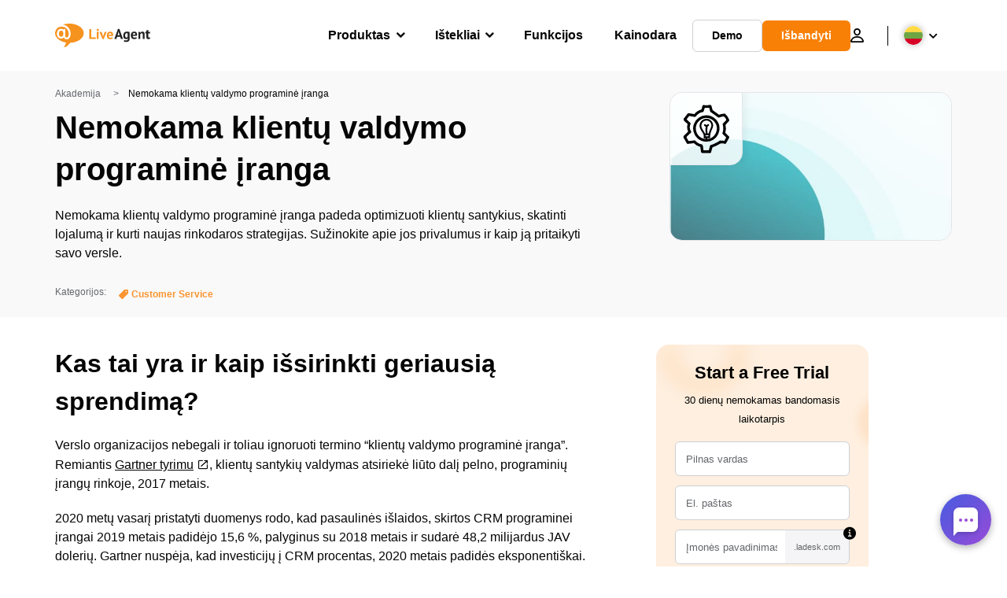

--- FILE ---
content_type: text/html; charset=UTF-8
request_url: https://www.liveagent.lt/akademija/nemokama-klientu-valdymo-programine-iranga/
body_size: 68199
content:
<!doctype html>
<html lang="lt-LT">
	<head><meta name="referrer" content="strict-origin-when-cross-origin">
	<meta charset="UTF-8">
	<meta http-equiv="X-UA-Compatible" content="IE=edge">
	<meta name="viewport" content="width=device-width, initial-scale=1.0, shrink-to-fit=no">

	<link rel="apple-touch-icon" sizes="180x180" href="https://www.liveagent.lt/app/themes/liveagent/assets/images/favicon/apple-touch-icon.png">
	<link rel="icon" type="image/png" sizes="32x32" href="https://www.liveagent.lt/app/themes/liveagent/assets/images/favicon/favicon-32x32.png">
	<link rel="icon" type="image/png" sizes="16x16" href="https://www.liveagent.lt/app/themes/liveagent/assets/images/favicon/favicon-16x16.png">

	<link rel="mask-icon" href="https://www.liveagent.lt/app/themes/liveagent/assets/images/favicon/safari-pinned-tab.svg" color="#f5912c">
	<meta name="apple-mobile-web-app-title" content="LiveAgent">
	<meta name="application-name" content="LiveAgent">
	<meta name="msapplication-TileColor" content="#ffffff">
	<meta name="theme-color" content="#ffffff">

	<!-- URLSLAB-SKIP-REPLACE-START -->
	<style id="inline-css" type="text/css">*{-webkit-box-sizing:border-box;box-sizing:border-box}*:active,*:focus,*:hover{outline:0}#app{position:relative}h1,h2,h3,h4,h5,h6,p{margin:0}a{text-decoration:none}a:active,a:focus,a:hover{text-decoration:none}ul{margin:0;padding:0;list-style:none}figure{margin:0}/*! sanitize.css v10.0.0 | CC0 License | github.com/csstools/sanitize.css */*,::before,::after{-webkit-box-sizing:border-box;box-sizing:border-box}::before,::after{text-decoration:inherit;vertical-align:inherit}html{cursor:default;line-height:1.5;-moz-tab-size:4;-o-tab-size:4;tab-size:4;-webkit-tap-highlight-color:transparent;-ms-text-size-adjust:100%;-webkit-text-size-adjust:100%}html:not(:lang(en)){word-break:break-word;-ms-hyphens:auto;hyphens:auto}body{margin:0}h1{font-size:2em;margin:.67em 0}dl dl,dl ol,dl ul,ol dl,ul dl{margin:0}ol ol,ol ul,ul ol,ul ul{margin:0}hr{height:0;overflow:visible}main{display:block}nav ol,nav ul{list-style:none;padding:0}pre{font-family:monospace,monospace;font-size:1em}a{background-color:transparent}abbr[title]{text-decoration:underline;-webkit-text-decoration:underline dotted;text-decoration:underline dotted}b,strong{font-weight:bolder}code,kbd,samp{font-family:monospace,monospace;font-size:1em}small{font-size:80%}audio,canvas,iframe,img,svg,video{vertical-align:middle}audio,video{display:inline-block}audio:not([controls]){display:none;height:0}iframe{border-style:none}img{border-style:none}svg:not([fill]){fill:currentColor}svg:not(:root){overflow:hidden}table{border-collapse:collapse}button,input,select{margin:0}button{overflow:visible;text-transform:none}button,[type=button],[type=reset],[type=submit]{-webkit-appearance:button}fieldset{border:1px solid #a0a0a0;padding:.35em .75em .625em}input{overflow:visible}legend{color:inherit;display:table;max-width:100%;white-space:normal}progress{display:inline-block;vertical-align:baseline}select{text-transform:none}textarea{margin:0;overflow:auto;resize:vertical}[type=checkbox],[type=radio]{padding:0}[type=search]{-webkit-appearance:textfield;outline-offset:-2px}::-webkit-inner-spin-button,::-webkit-outer-spin-button{height:auto}::-webkit-input-placeholder{color:inherit;opacity:.54}::-webkit-search-decoration{-webkit-appearance:none}::-webkit-file-upload-button{-webkit-appearance:button;font:inherit}::-moz-focus-inner{border-style:none;padding:0}:-moz-focusring{outline:1px dotted ButtonText}:-moz-ui-invalid{box-shadow:none}details{display:block}dialog{background-color:white;border:solid;color:black;display:block;height:-moz-fit-content;height:-webkit-fit-content;height:fit-content;left:0;margin:auto;padding:1em;position:absolute;right:0;width:-moz-fit-content;width:-webkit-fit-content;width:fit-content}dialog:not([open]){display:none}summary{display:list-item}canvas{display:inline-block}template{display:none}a,area,button,input,label,select,summary,textarea,[tabindex]{-ms-touch-action:manipulation;touch-action:manipulation}[hidden]{display:none}[aria-busy=true]{cursor:progress}[aria-controls]{cursor:pointer}[aria-disabled=true],[disabled]{cursor:not-allowed}[aria-hidden=false][hidden]{display:initial}[aria-hidden=false][hidden]:not(:focus){clip:rect(0,0,0,0);position:absolute}@font-face{font-family:fontello;src:url(/app/themes/liveagent/assets/webfonts/fontello.woff2?ver=20230109) format("woff2"),url(/app/themes/liveagent/assets/webfonts/fontello.woff?ver=20230109) format("woff"),url(/app/themes/liveagent/assets/webfonts/fontello.ttf?ver=20230109) format("truetype");font-weight:400;font-style:normal;font-display:swap}[class^=fontello-]::before,[class*=fontello-]::before{font-family:fontello,sans-serif;font-style:normal;font-weight:400;display:inline-block;text-decoration:inherit;width:1em;text-align:center;font-variant:normal;text-transform:none;-webkit-font-smoothing:antialiased;-moz-osx-font-smoothing:grayscale}.fontello-icon-e800::before{content:"\e800" !important}.fontello-icon-e801::before{content:"\e801" !important}.fontello-icon-e802::before{content:"\e802" !important}.fontello-icon-e803::before{content:"\e803" !important}.fontello-icon-e804::before{content:"\e804" !important}.fontello-icon-e805::before{content:"\e805" !important}.fontello-icon-e806::before{content:"\e806" !important}.fontello-icon-e807::before{content:"\e807" !important}.fontello-icon-e808::before{content:"\e808" !important}.fontello-icon-e809::before{content:"\e809" !important}.fontello-icon-e80a::before{content:"\e80a" !important}.fontello-icon-e80b::before{content:"\e80b" !important}.fontello-icon-e80c::before{content:"\e80c" !important}.fontello-icon-e80d::before{content:"\e80d" !important}.fontello-icon-e80e::before{content:"\e80e" !important}.fontello-icon-e80f::before{content:"\e80f" !important}.fontello-icon-e810::before{content:"\e810" !important}.fontello-icon-e811::before{content:"\e811" !important}.fontello-icon-e82a::before{content:"\e82a" !important}.fontello-icon-e82b::before{content:"\e82b" !important}.fontello-bars-solid::before{content:"\e812"}.fontello-calendar-regular::before{content:"\e813"}.fontello-check-circle-regular::before{content:"\e814"}.fontello-facebook-f-brands::before{content:"\e815"}.fontello-facebook-square-brands::before{content:"\e816"}.fontello-folder-solid::before{content:"\e817"}.fontello-instagram-brands::before{content:"\e818"}.fontello-linkedin-brands::before{content:"\e819"}.fontello-linkedin-in-brands::before{content:"\e81a"}.fontello-search-solid::before{content:"\e81b"}.fontello-times-circle-regular::before{content:"\e81c"}.fontello-twitter-brands::before{content:"\e81d"}.fontello-twitter-square-brands::before{content:"\e81e"}.fontello-user-solid::before{content:"\e81f"}.fontello-youtube-square-brands::before{content:"\e820"}.fontello-chevron-down-solid::before{content:"\e821"}.fontello-chevron-left-solid::before{content:"\e822"}.fontello-chevron-right-solid::before{content:"\e823"}.fontello-chevron-up-solid::before{content:"\e824"}.fontello-dribbble-brands::before{content:"\e825"}.fontello-github-brands::before{content:"\e826"}.fontello-map-marker-alt-solid::before{content:"\e827"}.fontello-phone-solid::before{content:"\e828"}.fontello-wordpress-simple-brands::before{content:"\e829"}.fontello-info::before{content:"\e82c"}.fontello-company::before{content:"\e82d"}.fontello-mail::before{content:"\e82e"}.fontello-user::before{content:"\e82f"}.fontello-inbox::before{content:"\e830" !important}.fontello-folder2::before{content:"\e831" !important}.fontello-anchor::before{content:"\e832" !important}.fontello-menu-academy::before{content:"\e851" !important}.fontello-menu-awards::before{content:"\e852" !important}.fontello-menu-blog::before{content:"\e853" !important}.fontello-menu-business-solutions::before{content:"\e854" !important}.fontello-menu-call-center::before{content:"\e855" !important}.fontello-menu-change-log::before{content:"\e839" !important}.fontello-menu-customer-portal::before{content:"\e856" !important}.fontello-menu-directory::before{content:"\e857" !important}.fontello-menu-glossary::before{content:"\e833" !important}.fontello-menu-help-desk::before{content:"\e843" !important}.fontello-menu-industry-solutions::before{content:"\e844" !important}.fontello-menu-knowledge-base::before{content:"\e845" !important}.fontello-menu-live-chat::before{content:"\e846" !important}.fontello-menu-social-media::before{content:"\e847" !important}.fontello-menu-system-status::before{content:"\e842" !important}.fontello-menu-take-a-tour::before{content:"\e849" !important}.fontello-menu-templates::before{content:"\e84a" !important}.fontello-menu-ticketing::before{content:"\e84b" !important}.fontello-menu-typing-test::before{content:"\e84c" !important}.fontello-menu-use-cases::before{content:"\e84d" !important}.fontello-menu-vector::before{content:"\e848" !important}.fontello-menu-webinars::before{content:"\e84e" !important}.fontello-menu-why-liveagent::before{content:"\e84f" !important}.fontello-menu-about-us::before{content:"\e850" !important}.fontello-menu-wordpress::before{content:"\e829" !important}.fontello-menu-research::before{content:"\e834" !important}.fontello-menu-checklists::before{content:"\e835" !important}.fontello-whatsapp-brands::before{content:"\e836"}:root{--primary-color:#fa9531;--secondary-color:#ffbd39;--third-color:#feefe0;--package-color-1:#3cc33e;--package-color-2:#1089f8;--package-color-3:#fa9531;--package-color-4:#b0b4bb;--new-item-color:#ff0;--extension-item-color:#050505;--successful-color:#07b65d;--error-color:#f72f49;--font-color-normal:#65676b;--font-color-level3:#65676b;--font-color-medium:#b0b4bb;--font-color-dark:#050505;--font-color-light:#fff;--content-color-normal:#65676b;--content-color-dark:#050505;--content-color-light:#fff;--button-full-font-color:#fff;--button-full-background-color-1:#fa9531;--button-full-background-color-2:#ffbd39;--button-outline-color:#e4e5e9;--border-color-normal:#65676b;--border-color-gray:#e4e5e9;--border-color-gray-icon:#bec2c9;--border-color-inputs:#ced0d4;--border-color-dark:#050505;--border-color-light:#fff;--main-background:#fff;--invert-main-background:#050505;--secondary-background:#f5f5f7;--light-background:#f5f5f7;--header-background:#fff;--main-nav-font-color:#050505;--main-nav-font-color-highlight:#fa9531;--main-nav-underline:#fa9531;--main-nav-submenu-background:#fff;--main-nav-submenu-font-color:#050505;--main-nav-submenu-font-color-hover:#050505;--cookie-background:#fff3e0;--newsletter-background:#f5f5f7;--tabs-background:#f5f5f7;--orange-background:#feefe0;--violet-background:#f3e6ff;--footer-column-border-color:#e4e5e9;--footer-middle-background-color-1:#fa9531;--footer-middle-background-color-2:#ffbd39;--box-shadow:0 0 16px 0 rgba(0,0,0,0.08);--box-shadow-big:0 .25em 4em 0 rgba(0,0,0,0.07);--background:linear-gradient(90deg,#ffbd39 0,#fa9531 100%);--background-invert:linear-gradient(90deg,#fa9531 0,#ffbd39 100%)}html{scroll-behavior:smooth}html :where(img[class*=wp-image-]){height:auto;max-width:100%}body{background-color:#fff;background-color:var(--main-background);font-family:"Helvetica Neue",Helvetica,Arial,sans-serif;font-size:16px;font-weight:400;line-height:24px;-webkit-tap-highlight-color:rgba(0,0,0,0);overflow-x:hidden}body.overlay{overflow:hidden !important}body.overlay::before{content:"";top:0;right:0;bottom:0;left:0;position:fixed;z-index:999998;background-color:rgba(0,0,0,0.6);-webkit-animation:fadeIn .25s;animation:fadeIn .25s}.home .AppContainer{overflow:hidden}.wrapper{position:relative;width:100%;max-width:1180px;margin-left:auto;margin-right:auto;padding-left:20px;padding-right:20px;border-radius:1rem}.wrapper__medium{max-width:1240px}.wrapper__extended{max-width:1380px}.wrapper__wide{position:relative;max-width:1380px;margin-left:auto;margin-right:auto;padding:1.5em 0}.wrapper__narrow{max-width:650px;margin-left:auto;margin-right:auto}.grecaptcha-badge{display:none !important}.hidden{display:none !important}.invisible{visibility:hidden !important;opacity:0 !important;cursor:default}.invisible *,.invisible:hover *{cursor:default !important}.pos-relative{position:relative}.pos-absolute{position:absolute}.pos-fixed{position:fixed}.pos-sticky{position:sticky}.wp-block-media-text{display:grid;grid-template-columns:50% 1fr;grid-template-rows:auto}.wp-block-media-text>.wp-block-media-text__media{-ms-flex-item-align:center;align-self:center}.wp-block-media-text>.wp-block-media-text__content{direction:ltr;grid-column:2;grid-row:1;padding:0 8%;word-break:break-word;align-self:center}.display-block{display:block !important}.flex{display:-webkit-box !important;display:-ms-flexbox !important;display:flex !important}.flex-wrap{-ms-flex-wrap:wrap !important;flex-wrap:wrap !important}.flex-direction-row{-webkit-box-orient:horizontal !important;-webkit-box-direction:normal !important;-ms-flex-direction:row !important;flex-direction:row !important}.flex-direction-column{-webkit-box-orient:vertical !important;-webkit-box-direction:normal !important;-ms-flex-direction:column !important;flex-direction:column !important}.flex-align-center{-ms-flex-line-pack:center !important;align-content:center !important;-webkit-box-align:center !important;-ms-flex-align:center !important;align-items:center !important}.flex-align-center .elementor-widget-wrap{-ms-flex-line-pack:center !important;align-content:center !important;-webkit-box-align:center !important;-ms-flex-align:center !important;align-items:center !important}.flex-justify-center{-webkit-box-pack:center !important;-ms-flex-pack:center !important;justify-content:center !important}.text-align-left{text-align:left !important}.text-align-left *{text-align:left}.text-align-center{text-align:center !important}.text-align-justify{text-align:justify !important}.text-decoration-none{text-decoration:none}.text-decoration-underline{text-decoration:underline}.w-100{width:100%}.no-margin[class]{margin:0 !important}.no-padding[class]{padding:0 !important}[class].ma-left{margin-left:auto}[class].ma-right{margin-right:auto}[class].ma-top{margin-top:auto}[class].ma-bottom{margin-bottom:auto}.mt-0[class]{margin-top:0}.mr-0[class]{margin-right:0}.mb-0[class]{margin-bottom:0}.ml-0[class]{margin-left:0}.pt-0[class]{padding-top:0}.pr-0[class]{padding-right:0}.pb-0[class]{padding-bottom:0}.pl-0[class]{padding-left:0}.mt-xxs[class]{margin-top:.15em}.mr-xxs[class]{margin-right:.15em}.mb-xxs[class]{margin-bottom:.15em}.ml-xxs[class]{margin-left:.15em}.pt-xxs[class]{padding-top:.15em}.pr-xxs[class]{padding-right:.15em}.pb-xxs[class]{padding-bottom:.15em}.pl-xxs[class]{padding-left:.15em}.mt-xs[class]{margin-top:.25em}.mr-xs[class]{margin-right:.25em}.mb-xs[class]{margin-bottom:.25em}.ml-xs[class]{margin-left:.25em}.pt-xs[class]{padding-top:.25em}.pr-xs[class]{padding-right:.25em}.pb-xs[class]{padding-bottom:.25em}.pl-xs[class]{padding-left:.25em}.mt-s[class]{margin-top:.5em}.mr-s[class]{margin-right:.5em}.mb-s[class]{margin-bottom:.5em}.ml-s[class]{margin-left:.5em}.pt-s[class]{padding-top:.5em}.pr-s[class]{padding-right:.5em}.pb-s[class]{padding-bottom:.5em}.pl-s[class]{padding-left:.5em}.mt-m[class]{margin-top:1em}.mr-m[class]{margin-right:1em}.mb-m[class]{margin-bottom:1em}.ml-m[class]{margin-left:1em}.pt-m[class]{padding-top:1em}.pr-m[class]{padding-right:1em}.pb-m[class]{padding-bottom:1em}.pl-m[class]{padding-left:1em}.mt-l[class]{margin-top:1.5em}.mr-l[class]{margin-right:1.5em}.mb-l[class]{margin-bottom:1.5em}.ml-l[class]{margin-left:1.5em}.pt-l[class]{padding-top:1.5em}.pr-l[class]{padding-right:1.5em}.pb-l[class]{padding-bottom:1.5em}.pl-l[class]{padding-left:1.5em}.mt-xl[class]{margin-top:2em}.mr-xl[class]{margin-right:2em}.mb-xl[class]{margin-bottom:2em}.ml-xl[class]{margin-left:2em}.pt-xl[class]{padding-top:2em}.pr-xl[class]{padding-right:2em}.pb-xl[class]{padding-bottom:2em}.pl-xl[class]{padding-left:2em}.mt-xxl[class]{margin-top:2.5em}.mr-xxl[class]{margin-right:2.5em}.mb-xxl[class]{margin-bottom:2.5em}.ml-xxl[class]{margin-left:2.5em}.pt-xxl[class]{padding-top:2.5em}.pr-xxl[class]{padding-right:2.5em}.pb-xxl[class]{padding-bottom:2.5em}.pl-xxl[class]{padding-left:2.5em}.mt-xxxl[class]{margin-top:3.25em}.mr-xxxl[class]{margin-right:3.25em}.mb-xxxl[class]{margin-bottom:3.25em}.ml-xxxl[class]{margin-left:3.25em}.pt-xxxl[class]{padding-top:3.25em}.pr-xxxl[class]{padding-right:3.25em}.pb-xxxl[class]{padding-bottom:3.25em}.pl-xxxl[class]{padding-left:3.25em}.mt-extreme-small[class]{margin-top:3.75em}.mr-extreme-small[class]{margin-right:3.75em}.mb-extreme-small[class]{margin-bottom:3.75em}.ml-extreme-small[class]{margin-left:3.75em}.pt-extreme-small[class]{padding-top:3.75em}.pr-extreme-small[class]{padding-right:3.75em}.pb-extreme-small[class]{padding-bottom:3.75em}.pl-extreme-small[class]{padding-left:3.75em}.mt-extreme[class]{margin-top:4.5em}.mr-extreme[class]{margin-right:4.5em}.mb-extreme[class]{margin-bottom:4.5em}.ml-extreme[class]{margin-left:4.5em}.pt-extreme[class]{padding-top:4.5em}.pr-extreme[class]{padding-right:4.5em}.pb-extreme[class]{padding-bottom:4.5em}.pl-extreme[class]{padding-left:4.5em}.mt-extreme-plus[class]{margin-top:5em}.mr-extreme-plus[class]{margin-right:5em}.mb-extreme-plus[class]{margin-bottom:5em}.ml-extreme-plus[class]{margin-left:5em}.pt-extreme-plus[class]{padding-top:5em}.pr-extreme-plus[class]{padding-right:5em}.pb-extreme-plus[class]{padding-bottom:5em}.pl-extreme-plus[class]{padding-left:5em}.mt-ultra[class]{margin-top:6em}.mr-ultra[class]{margin-right:6em}.mb-ultra[class]{margin-bottom:6em}.ml-ultra[class]{margin-left:6em}.pt-ultra[class]{padding-top:6em}.pr-ultra[class]{padding-right:6em}.pb-ultra[class]{padding-bottom:6em}.pl-ultra[class]{padding-left:6em}.mt-ultra-xl[class]{margin-top:9.375em}.mr-ultra-xl[class]{margin-right:9.375em}.mb-ultra-xl[class]{margin-bottom:9.375em}.ml-ultra-xl[class]{margin-left:9.375em}.pt-ultra-xl[class]{padding-top:9.375em}.pr-ultra-xl[class]{padding-right:9.375em}.pb-ultra-xl[class]{padding-bottom:9.375em}.pl-ultra-xl[class]{padding-left:9.375em}.mt-2xultra[class]{margin-top:10em}.mr-2xultra[class]{margin-right:10em}.mb-2xultra[class]{margin-bottom:10em}.ml-2xultra[class]{margin-left:10em}.pt-2xultra[class]{padding-top:10em}.pr-2xultra[class]{padding-right:10em}.pb-2xultra[class]{padding-bottom:10em}.pl-2xultra[class]{padding-left:10em}.Footer,.Reviews,.Block--redesign__successtories,.Block--redesign__testimonials,.SimilarSources{content-visibility:auto}body.lb-disable-scrolling{overflow:hidden}.lightboxOverlay{position:absolute;top:0;left:0;z-index:999999;opacity:.8;background-color:#000;display:none}.lightbox{overflow:hidden}.lightbox.splide,.lightbox-youtube{position:fixed;left:0;top:0;width:100vw;height:100vh;z-index:999999;text-align:center;line-height:0;font-weight:400;outline:0;opacity:0;-webkit-transition:opacity .5s;transition:opacity .5s}.lightbox.splide::after,.lightbox-youtube::after{background-color:#050505;background-color:var(--invert-main-background);width:100%;height:100%;content:"";position:absolute;top:0;left:0;opacity:.8}.lightbox.splide.active,.lightbox-youtube.active{opacity:1}.lightbox.splide>*,.lightbox-youtube>*{position:relative;z-index:1}.lightbox .splide__list{height:100vh}.lightbox .splide__slide{display:-webkit-box;display:-ms-flexbox;display:flex;-webkit-box-align:center;-ms-flex-align:center;align-items:center;-webkit-box-pack:center;-ms-flex-pack:center;justify-content:center;height:100%}.lightbox .youtube__inn{display:-webkit-box;display:-ms-flexbox;display:flex;-webkit-box-align:center;-ms-flex-align:center;align-items:center;-webkit-box-pack:center;-ms-flex-pack:center;justify-content:center;height:100%}.lightbox .youtube__wrapper{position:relative;width:calc(100% - 1em);height:0;padding-bottom:56.25%;z-index:1}.lightbox .youtube__inmodal{position:absolute;width:100%;top:0;left:0}.lightbox__image-wrapper{padding:0 4em}.lightbox__image-wrapper img{max-width:100%;max-height:100vh}.lightbox .splide__arrows{position:absolute;width:100%;height:2em;top:50%;-webkit-transform:translateY(-50%);-ms-transform:translateY(-50%);transform:translateY(-50%);z-index:2}.lightbox .splide__arrow{width:2em;height:2em;font-size:2rem}.lightbox .splide__arrow::before{display:none}.lightbox .splide__arrow:disabled{display:none}.lightbox .splide__arrow svg{fill:#fff}.lightbox__close.lightbox__close{color:#fff;color:var(--font-color-light);width:1em;height:1em;position:absolute;display:inline-block;right:.5em;top:.5em;font-size:3rem;line-height:1;cursor:pointer;z-index:2;text-shadow:0 0 .1em rgba(0,0,0,0.8)}@-webkit-keyframes chatDots{0%{opacity:.5}15%{-webkit-transform:translateY(-0.25em);transform:translateY(-0.25em)}25%{-webkit-transform:translateY(0);transform:translateY(0)}50%{opacity:1}100%{opacity:.5}}@keyframes chatDots{0%{opacity:.5}15%{-webkit-transform:translateY(-0.25em);transform:translateY(-0.25em)}25%{-webkit-transform:translateY(0);transform:translateY(0)}50%{opacity:1}100%{opacity:.5}}@-webkit-keyframes fadeIn{0%{opacity:0}100%{opacity:1}}@keyframes fadeIn{0%{opacity:0}100%{opacity:1}}@-webkit-keyframes bounceIn{0%{opacity:0;-webkit-transform:scale3d(0.3,0.3,0.3);transform:scale3d(0.3,0.3,0.3);-webkit-animation-timing-function:cubic-bezier(0.215,0.61,0.355,1);animation-timing-function:cubic-bezier(0.215,0.61,0.355,1)}20%{-webkit-transform:scale3d(1.1,1.1,1.1);transform:scale3d(1.1,1.1,1.1);-webkit-animation-timing-function:cubic-bezier(0.215,0.61,0.355,1);animation-timing-function:cubic-bezier(0.215,0.61,0.355,1)}40%{-webkit-transform:scale3d(0.9,0.9,0.9);transform:scale3d(0.9,0.9,0.9);-webkit-animation-timing-function:cubic-bezier(0.215,0.61,0.355,1);animation-timing-function:cubic-bezier(0.215,0.61,0.355,1)}60%{opacity:1;-webkit-transform:scale3d(1.03,1.03,1.03);transform:scale3d(1.03,1.03,1.03);-webkit-animation-timing-function:cubic-bezier(0.215,0.61,0.355,1);animation-timing-function:cubic-bezier(0.215,0.61,0.355,1)}80%{-webkit-transform:scale3d(0.97,0.97,0.97);transform:scale3d(0.97,0.97,0.97);-webkit-animation-timing-function:cubic-bezier(0.215,0.61,0.355,1);animation-timing-function:cubic-bezier(0.215,0.61,0.355,1)}to{opacity:1;-webkit-transform:scale3d(1,1,1);transform:scale3d(1,1,1);-webkit-animation-timing-function:cubic-bezier(0.215,0.61,0.355,1);animation-timing-function:cubic-bezier(0.215,0.61,0.355,1)}}@keyframes bounceIn{0%{opacity:0;-webkit-transform:scale3d(0.3,0.3,0.3);transform:scale3d(0.3,0.3,0.3);-webkit-animation-timing-function:cubic-bezier(0.215,0.61,0.355,1);animation-timing-function:cubic-bezier(0.215,0.61,0.355,1)}20%{-webkit-transform:scale3d(1.1,1.1,1.1);transform:scale3d(1.1,1.1,1.1);-webkit-animation-timing-function:cubic-bezier(0.215,0.61,0.355,1);animation-timing-function:cubic-bezier(0.215,0.61,0.355,1)}40%{-webkit-transform:scale3d(0.9,0.9,0.9);transform:scale3d(0.9,0.9,0.9);-webkit-animation-timing-function:cubic-bezier(0.215,0.61,0.355,1);animation-timing-function:cubic-bezier(0.215,0.61,0.355,1)}60%{opacity:1;-webkit-transform:scale3d(1.03,1.03,1.03);transform:scale3d(1.03,1.03,1.03);-webkit-animation-timing-function:cubic-bezier(0.215,0.61,0.355,1);animation-timing-function:cubic-bezier(0.215,0.61,0.355,1)}80%{-webkit-transform:scale3d(0.97,0.97,0.97);transform:scale3d(0.97,0.97,0.97);-webkit-animation-timing-function:cubic-bezier(0.215,0.61,0.355,1);animation-timing-function:cubic-bezier(0.215,0.61,0.355,1)}to{opacity:1;-webkit-transform:scale3d(1,1,1);transform:scale3d(1,1,1);-webkit-animation-timing-function:cubic-bezier(0.215,0.61,0.355,1);animation-timing-function:cubic-bezier(0.215,0.61,0.355,1)}}@-webkit-keyframes down{0%{-webkit-transform:translate(0);transform:translate(0)}20%{-webkit-transform:translateY(1em);transform:translateY(1em)}40%{-webkit-transform:translate(0);transform:translate(0)}}@keyframes down{0%{-webkit-transform:translate(0);transform:translate(0)}20%{-webkit-transform:translateY(1em);transform:translateY(1em)}40%{-webkit-transform:translate(0);transform:translate(0)}}@-webkit-keyframes slideDown{from{-webkit-transform:translateY(-100%);transform:translateY(-100%)}to{-webkit-transform:translateY(0);transform:translateY(0)}}@keyframes slideDown{from{-webkit-transform:translateY(-100%);transform:translateY(-100%)}to{-webkit-transform:translateY(0);transform:translateY(0)}}@-webkit-keyframes slideUp{from{-webkit-transform:translateY(0);transform:translateY(0)}to{-webkit-transform:translateY(-100%);transform:translateY(-100%)}}@keyframes slideUp{from{-webkit-transform:translateY(0);transform:translateY(0)}to{-webkit-transform:translateY(-100%);transform:translateY(-100%)}}@-webkit-keyframes pulse{0%{-webkit-box-shadow:0 0 0 0 rgba(245,145,44,0.6);box-shadow:0 0 0 0 rgba(245,145,44,0.6)}70%{-webkit-box-shadow:0 0 0 15px rgba(245,145,44,0);box-shadow:0 0 0 15px rgba(245,145,44,0)}100%{-webkit-box-shadow:0 0 0 0 rgba(245,145,44,0);box-shadow:0 0 0 0 rgba(245,145,44,0)}}@keyframes pulse{0%{-webkit-box-shadow:0 0 0 0 rgba(245,145,44,0.6);box-shadow:0 0 0 0 rgba(245,145,44,0.6)}70%{-webkit-box-shadow:0 0 0 15px rgba(245,145,44,0);box-shadow:0 0 0 15px rgba(245,145,44,0)}100%{-webkit-box-shadow:0 0 0 0 rgba(245,145,44,0);box-shadow:0 0 0 0 rgba(245,145,44,0)}}.c-black-real{color:#000 !important}.c-black-real *{color:inherit !important}.c-black-real svg{fill:currentcolor !important}svg.c-black-real{fill:currentcolor !important}.bg-black-real{background-color:#000 !important}.border-black-real{border-color:#000 !important}.c-black{color:#050505 !important}.c-black *{color:inherit !important}.c-black svg{fill:currentcolor !important}svg.c-black{fill:currentcolor !important}.bg-black{background-color:#050505 !important}.border-black{border-color:#050505 !important}.c-white{color:#fff !important}.c-white *{color:inherit !important}.c-white svg{fill:currentcolor !important}svg.c-white{fill:currentcolor !important}.bg-white{background-color:#fff !important}.border-white{border-color:#fff !important}.c-gray{color:#231f20 !important}.c-gray *{color:inherit !important}.c-gray svg{fill:currentcolor !important}svg.c-gray{fill:currentcolor !important}.bg-gray{background-color:#231f20 !important}.border-gray{border-color:#231f20 !important}.c-dark-gray{color:#65676b !important}.c-dark-gray *{color:inherit !important}.c-dark-gray svg{fill:currentcolor !important}svg.c-dark-gray{fill:currentcolor !important}.bg-dark-gray{background-color:#65676b !important}.border-dark-gray{border-color:#65676b !important}.c-medium-gray{color:#b0b4bb !important}.c-medium-gray *{color:inherit !important}.c-medium-gray svg{fill:currentcolor !important}svg.c-medium-gray{fill:currentcolor !important}.bg-medium-gray{background-color:#b0b4bb !important}.border-medium-gray{border-color:#b0b4bb !important}.c-medium-gray-quotes{color:#65676b !important}.c-medium-gray-quotes *{color:inherit !important}.c-medium-gray-quotes svg{fill:currentcolor !important}svg.c-medium-gray-quotes{fill:currentcolor !important}.bg-medium-gray-quotes{background-color:#65676b !important}.border-medium-gray-quotes{border-color:#65676b !important}.c-medium-gray-inputs{color:#ced0d4 !important}.c-medium-gray-inputs *{color:inherit !important}.c-medium-gray-inputs svg{fill:currentcolor !important}svg.c-medium-gray-inputs{fill:currentcolor !important}.bg-medium-gray-inputs{background-color:#ced0d4 !important}.border-medium-gray-inputs{border-color:#ced0d4 !important}.c-level3{color:#8c9097 !important}.c-level3 *{color:inherit !important}.c-level3 svg{fill:currentcolor !important}svg.c-level3{fill:currentcolor !important}.bg-level3{background-color:#8c9097 !important}.border-level3{border-color:#8c9097 !important}.c-level4{color:#f9f9fa !important}.c-level4 *{color:inherit !important}.c-level4 svg{fill:currentcolor !important}svg.c-level4{fill:currentcolor !important}.bg-level4{background-color:#f9f9fa !important}.border-level4{border-color:#f9f9fa !important}.c-light-gray{color:#e4e5e9 !important}.c-light-gray *{color:inherit !important}.c-light-gray svg{fill:currentcolor !important}svg.c-light-gray{fill:currentcolor !important}.bg-light-gray{background-color:#e4e5e9 !important}.border-light-gray{border-color:#e4e5e9 !important}.c-lighter-gray{color:#d8dadf !important}.c-lighter-gray *{color:inherit !important}.c-lighter-gray svg{fill:currentcolor !important}svg.c-lighter-gray{fill:currentcolor !important}.bg-lighter-gray{background-color:#d8dadf !important}.border-lighter-gray{border-color:#d8dadf !important}.c-light-gray-icon{color:#bec2c9 !important}.c-light-gray-icon *{color:inherit !important}.c-light-gray-icon svg{fill:currentcolor !important}svg.c-light-gray-icon{fill:currentcolor !important}.bg-light-gray-icon{background-color:#bec2c9 !important}.border-light-gray-icon{border-color:#bec2c9 !important}.c-lightest-gray{color:#f5f5f7 !important}.c-lightest-gray *{color:inherit !important}.c-lightest-gray svg{fill:currentcolor !important}svg.c-lightest-gray{fill:currentcolor !important}.bg-lightest-gray{background-color:#f5f5f7 !important}.border-lightest-gray{border-color:#f5f5f7 !important}.c-ultralightest-gray{color:#f5f5f7 !important}.c-ultralightest-gray *{color:inherit !important}.c-ultralightest-gray svg{fill:currentcolor !important}svg.c-ultralightest-gray{fill:currentcolor !important}.bg-ultralightest-gray{background-color:#f5f5f7 !important}.border-ultralightest-gray{border-color:#f5f5f7 !important}.c-pricing-gray{color:#edeff3 !important}.c-pricing-gray *{color:inherit !important}.c-pricing-gray svg{fill:currentcolor !important}svg.c-pricing-gray{fill:currentcolor !important}.bg-pricing-gray{background-color:#edeff3 !important}.border-pricing-gray{border-color:#edeff3 !important}.c-dark-orange{color:#fa9531 !important}.c-dark-orange *{color:inherit !important}.c-dark-orange svg{fill:currentcolor !important}svg.c-dark-orange{fill:currentcolor !important}.bg-dark-orange{background-color:#fa9531 !important}.border-dark-orange{border-color:#fa9531 !important}.c-primary{color:#fa9531 !important}.c-primary *{color:inherit !important}.c-primary svg{fill:currentcolor !important}svg.c-primary{fill:currentcolor !important}.bg-primary{background-color:#fa9531 !important}.border-primary{border-color:#fa9531 !important}.c-orange-new{color:#ffb928 !important}.c-orange-new *{color:inherit !important}.c-orange-new svg{fill:currentcolor !important}svg.c-orange-new{fill:currentcolor !important}.bg-orange-new{background-color:#ffb928 !important}.border-orange-new{border-color:#ffb928 !important}.c-medium-orange{color:#feefe0 !important}.c-medium-orange *{color:inherit !important}.c-medium-orange svg{fill:currentcolor !important}svg.c-medium-orange{fill:currentcolor !important}.bg-medium-orange{background-color:#feefe0 !important}.border-medium-orange{border-color:#feefe0 !important}.c-light-orange{color:#ffbd39 !important}.c-light-orange *{color:inherit !important}.c-light-orange svg{fill:currentcolor !important}svg.c-light-orange{fill:currentcolor !important}.bg-light-orange{background-color:#ffbd39 !important}.border-light-orange{border-color:#ffbd39 !important}.c-light-green{color:#3cc33e !important}.c-light-green *{color:inherit !important}.c-light-green svg{fill:currentcolor !important}svg.c-light-green{fill:currentcolor !important}.bg-light-green{background-color:#3cc33e !important}.border-light-green{border-color:#3cc33e !important}.c-light-blue{color:#1089f8 !important}.c-light-blue *{color:inherit !important}.c-light-blue svg{fill:currentcolor !important}svg.c-light-blue{fill:currentcolor !important}.bg-light-blue{background-color:#1089f8 !important}.border-light-blue{border-color:#1089f8 !important}.c-green{color:#080 !important}.c-green *{color:inherit !important}.c-green svg{fill:currentcolor !important}svg.c-green{fill:currentcolor !important}.bg-green{background-color:#080 !important}.border-green{border-color:#080 !important}.c-red{color:#f00 !important}.c-red *{color:inherit !important}.c-red svg{fill:currentcolor !important}svg.c-red{fill:currentcolor !important}.bg-red{background-color:#f00 !important}.border-red{border-color:#f00 !important}.c-yellow{color:#ff0 !important}.c-yellow *{color:inherit !important}.c-yellow svg{fill:currentcolor !important}svg.c-yellow{fill:currentcolor !important}.bg-yellow{background-color:#ff0 !important}.border-yellow{border-color:#ff0 !important}.c-dark-pink{color:#b44b85 !important}.c-dark-pink *{color:inherit !important}.c-dark-pink svg{fill:currentcolor !important}svg.c-dark-pink{fill:currentcolor !important}.bg-dark-pink{background-color:#b44b85 !important}.border-dark-pink{border-color:#b44b85 !important}.c-light-pink{color:#f478a5 !important}.c-light-pink *{color:inherit !important}.c-light-pink svg{fill:currentcolor !important}svg.c-light-pink{fill:currentcolor !important}.bg-light-pink{background-color:#f478a5 !important}.border-light-pink{border-color:#f478a5 !important}.c-saturated-violet{color:#ae54fd !important}.c-saturated-violet *{color:inherit !important}.c-saturated-violet svg{fill:currentcolor !important}svg.c-saturated-violet{fill:currentcolor !important}.bg-saturated-violet{background-color:#ae54fd !important}.border-saturated-violet{border-color:#ae54fd !important}.c-desaturated-violet{color:#f3e6ff !important}.c-desaturated-violet *{color:inherit !important}.c-desaturated-violet svg{fill:currentcolor !important}svg.c-desaturated-violet{fill:currentcolor !important}.bg-desaturated-violet{background-color:#f3e6ff !important}.border-desaturated-violet{border-color:#f3e6ff !important}.c-saturated-blue{color:#2570ed !important}.c-saturated-blue *{color:inherit !important}.c-saturated-blue svg{fill:currentcolor !important}svg.c-saturated-blue{fill:currentcolor !important}.bg-saturated-blue{background-color:#2570ed !important}.border-saturated-blue{border-color:#2570ed !important}.c-desaturated-blue{color:#dfeafd !important}.c-desaturated-blue *{color:inherit !important}.c-desaturated-blue svg{fill:currentcolor !important}svg.c-desaturated-blue{fill:currentcolor !important}.bg-desaturated-blue{background-color:#dfeafd !important}.border-desaturated-blue{border-color:#dfeafd !important}.c-saturated-green{color:#07b65d !important}.c-saturated-green *{color:inherit !important}.c-saturated-green svg{fill:currentcolor !important}svg.c-saturated-green{fill:currentcolor !important}.bg-saturated-green{background-color:#07b65d !important}.border-saturated-green{border-color:#07b65d !important}.c-desaturated-green{color:#daf4e7 !important}.c-desaturated-green *{color:inherit !important}.c-desaturated-green svg{fill:currentcolor !important}svg.c-desaturated-green{fill:currentcolor !important}.bg-desaturated-green{background-color:#daf4e7 !important}.border-desaturated-green{border-color:#daf4e7 !important}.c-saturated-red{color:#f72f49 !important}.c-saturated-red *{color:inherit !important}.c-saturated-red svg{fill:currentcolor !important}svg.c-saturated-red{fill:currentcolor !important}.bg-saturated-red{background-color:#f72f49 !important}.border-saturated-red{border-color:#f72f49 !important}.c-desaturated-red{color:#fee0e4 !important}.c-desaturated-red *{color:inherit !important}.c-desaturated-red svg{fill:currentcolor !important}svg.c-desaturated-red{fill:currentcolor !important}.bg-desaturated-red{background-color:#fee0e4 !important}.border-desaturated-red{border-color:#fee0e4 !important}.c-saturated-cyan{color:#48c6ce !important}.c-saturated-cyan *{color:inherit !important}.c-saturated-cyan svg{fill:currentcolor !important}svg.c-saturated-cyan{fill:currentcolor !important}.bg-saturated-cyan{background-color:#48c6ce !important}.border-saturated-cyan{border-color:#48c6ce !important}.c-desaturated-cyan{color:#e4f7f8 !important}.c-desaturated-cyan *{color:inherit !important}.c-desaturated-cyan svg{fill:currentcolor !important}svg.c-desaturated-cyan{fill:currentcolor !important}.bg-desaturated-cyan{background-color:#e4f7f8 !important}.border-desaturated-cyan{border-color:#e4f7f8 !important}@media(min-width:768px){.wrapper__wide{padding:2.75em 0}.hidden-tablet{display:none !important}.display-block-tablet{display:block !important}.flex-tablet{display:-webkit-box !important;display:-ms-flexbox !important;display:flex !important}.mobile--only{display:none}.mt-0-tablet[class]{margin-top:0}.mr-0-tablet[class]{margin-right:0}.mb-0-tablet[class]{margin-bottom:0}.ml-0-tablet[class]{margin-left:0}.pt-0-tablet[class]{padding-top:0}.pr-0-tablet[class]{padding-right:0}.pb-0-tablet[class]{padding-bottom:0}.pl-0-tablet[class]{padding-left:0}.mt-xxs-tablet[class]{margin-top:.15em}.mr-xxs-tablet[class]{margin-right:.15em}.mb-xxs-tablet[class]{margin-bottom:.15em}.ml-xxs-tablet[class]{margin-left:.15em}.pt-xxs-tablet[class]{padding-top:.15em}.pr-xxs-tablet[class]{padding-right:.15em}.pb-xxs-tablet[class]{padding-bottom:.15em}.pl-xxs-tablet[class]{padding-left:.15em}.mt-xs-tablet[class]{margin-top:.25em}.mr-xs-tablet[class]{margin-right:.25em}.mb-xs-tablet[class]{margin-bottom:.25em}.ml-xs-tablet[class]{margin-left:.25em}.pt-xs-tablet[class]{padding-top:.25em}.pr-xs-tablet[class]{padding-right:.25em}.pb-xs-tablet[class]{padding-bottom:.25em}.pl-xs-tablet[class]{padding-left:.25em}.mt-s-tablet[class]{margin-top:.5em}.mr-s-tablet[class]{margin-right:.5em}.mb-s-tablet[class]{margin-bottom:.5em}.ml-s-tablet[class]{margin-left:.5em}.pt-s-tablet[class]{padding-top:.5em}.pr-s-tablet[class]{padding-right:.5em}.pb-s-tablet[class]{padding-bottom:.5em}.pl-s-tablet[class]{padding-left:.5em}.mt-m-tablet[class]{margin-top:1em}.mr-m-tablet[class]{margin-right:1em}.mb-m-tablet[class]{margin-bottom:1em}.ml-m-tablet[class]{margin-left:1em}.pt-m-tablet[class]{padding-top:1em}.pr-m-tablet[class]{padding-right:1em}.pb-m-tablet[class]{padding-bottom:1em}.pl-m-tablet[class]{padding-left:1em}.mt-l-tablet[class]{margin-top:1.5em}.mr-l-tablet[class]{margin-right:1.5em}.mb-l-tablet[class]{margin-bottom:1.5em}.ml-l-tablet[class]{margin-left:1.5em}.pt-l-tablet[class]{padding-top:1.5em}.pr-l-tablet[class]{padding-right:1.5em}.pb-l-tablet[class]{padding-bottom:1.5em}.pl-l-tablet[class]{padding-left:1.5em}.mt-xl-tablet[class]{margin-top:2em}.mr-xl-tablet[class]{margin-right:2em}.mb-xl-tablet[class]{margin-bottom:2em}.ml-xl-tablet[class]{margin-left:2em}.pt-xl-tablet[class]{padding-top:2em}.pr-xl-tablet[class]{padding-right:2em}.pb-xl-tablet[class]{padding-bottom:2em}.pl-xl-tablet[class]{padding-left:2em}.mt-xxl-tablet[class]{margin-top:2.5em}.mr-xxl-tablet[class]{margin-right:2.5em}.mb-xxl-tablet[class]{margin-bottom:2.5em}.ml-xxl-tablet[class]{margin-left:2.5em}.pt-xxl-tablet[class]{padding-top:2.5em}.pr-xxl-tablet[class]{padding-right:2.5em}.pb-xxl-tablet[class]{padding-bottom:2.5em}.pl-xxl-tablet[class]{padding-left:2.5em}.mt-xxxl-tablet[class]{margin-top:3.25em}.mr-xxxl-tablet[class]{margin-right:3.25em}.mb-xxxl-tablet[class]{margin-bottom:3.25em}.ml-xxxl-tablet[class]{margin-left:3.25em}.pt-xxxl-tablet[class]{padding-top:3.25em}.pr-xxxl-tablet[class]{padding-right:3.25em}.pb-xxxl-tablet[class]{padding-bottom:3.25em}.pl-xxxl-tablet[class]{padding-left:3.25em}.mt-extreme-small-tablet[class]{margin-top:3.75em}.mr-extreme-small-tablet[class]{margin-right:3.75em}.mb-extreme-small-tablet[class]{margin-bottom:3.75em}.ml-extreme-small-tablet[class]{margin-left:3.75em}.pt-extreme-small-tablet[class]{padding-top:3.75em}.pr-extreme-small-tablet[class]{padding-right:3.75em}.pb-extreme-small-tablet[class]{padding-bottom:3.75em}.pl-extreme-small-tablet[class]{padding-left:3.75em}.mt-extreme-tablet[class]{margin-top:4.5em}.mr-extreme-tablet[class]{margin-right:4.5em}.mb-extreme-tablet[class]{margin-bottom:4.5em}.ml-extreme-tablet[class]{margin-left:4.5em}.pt-extreme-tablet[class]{padding-top:4.5em}.pr-extreme-tablet[class]{padding-right:4.5em}.pb-extreme-tablet[class]{padding-bottom:4.5em}.pl-extreme-tablet[class]{padding-left:4.5em}.mt-extreme-plus-tablet[class]{margin-top:5em}.mr-extreme-plus-tablet[class]{margin-right:5em}.mb-extreme-plus-tablet[class]{margin-bottom:5em}.ml-extreme-plus-tablet[class]{margin-left:5em}.pt-extreme-plus-tablet[class]{padding-top:5em}.pr-extreme-plus-tablet[class]{padding-right:5em}.pb-extreme-plus-tablet[class]{padding-bottom:5em}.pl-extreme-plus-tablet[class]{padding-left:5em}.mt-ultra-tablet[class]{margin-top:6em}.mr-ultra-tablet[class]{margin-right:6em}.mb-ultra-tablet[class]{margin-bottom:6em}.ml-ultra-tablet[class]{margin-left:6em}.pt-ultra-tablet[class]{padding-top:6em}.pr-ultra-tablet[class]{padding-right:6em}.pb-ultra-tablet[class]{padding-bottom:6em}.pl-ultra-tablet[class]{padding-left:6em}.mt-ultra-xl-tablet[class]{margin-top:9.375em}.mr-ultra-xl-tablet[class]{margin-right:9.375em}.mb-ultra-xl-tablet[class]{margin-bottom:9.375em}.ml-ultra-xl-tablet[class]{margin-left:9.375em}.pt-ultra-xl-tablet[class]{padding-top:9.375em}.pr-ultra-xl-tablet[class]{padding-right:9.375em}.pb-ultra-xl-tablet[class]{padding-bottom:9.375em}.pl-ultra-xl-tablet[class]{padding-left:9.375em}.mt-2xultra-tablet[class]{margin-top:10em}.mr-2xultra-tablet[class]{margin-right:10em}.mb-2xultra-tablet[class]{margin-bottom:10em}.ml-2xultra-tablet[class]{margin-left:10em}.pt-2xultra-tablet[class]{padding-top:10em}.pr-2xultra-tablet[class]{padding-right:10em}.pb-2xultra-tablet[class]{padding-bottom:10em}.pl-2xultra-tablet[class]{padding-left:10em}}@media(min-width:1024px){.wrapper__extended{padding:3em 8.7%}.wrapper__wide{display:-webkit-box;display:-ms-flexbox;display:flex}.hidden-tablet-landscape{display:none !important}.display-block-tablet-landscape{display:block !important}.flex-tablet-landscape{display:-webkit-box !important;display:-ms-flexbox !important;display:flex !important}.tablet--only{display:none}.mt-0-tablet-landscape[class]{margin-top:0}.mr-0-tablet-landscape[class]{margin-right:0}.mb-0-tablet-landscape[class]{margin-bottom:0}.ml-0-tablet-landscape[class]{margin-left:0}.pt-0-tablet-landscape[class]{padding-top:0}.pr-0-tablet-landscape[class]{padding-right:0}.pb-0-tablet-landscape[class]{padding-bottom:0}.pl-0-tablet-landscape[class]{padding-left:0}.mt-xxs-tablet-landscape[class]{margin-top:.15em}.mr-xxs-tablet-landscape[class]{margin-right:.15em}.mb-xxs-tablet-landscape[class]{margin-bottom:.15em}.ml-xxs-tablet-landscape[class]{margin-left:.15em}.pt-xxs-tablet-landscape[class]{padding-top:.15em}.pr-xxs-tablet-landscape[class]{padding-right:.15em}.pb-xxs-tablet-landscape[class]{padding-bottom:.15em}.pl-xxs-tablet-landscape[class]{padding-left:.15em}.mt-xs-tablet-landscape[class]{margin-top:.25em}.mr-xs-tablet-landscape[class]{margin-right:.25em}.mb-xs-tablet-landscape[class]{margin-bottom:.25em}.ml-xs-tablet-landscape[class]{margin-left:.25em}.pt-xs-tablet-landscape[class]{padding-top:.25em}.pr-xs-tablet-landscape[class]{padding-right:.25em}.pb-xs-tablet-landscape[class]{padding-bottom:.25em}.pl-xs-tablet-landscape[class]{padding-left:.25em}.mt-s-tablet-landscape[class]{margin-top:.5em}.mr-s-tablet-landscape[class]{margin-right:.5em}.mb-s-tablet-landscape[class]{margin-bottom:.5em}.ml-s-tablet-landscape[class]{margin-left:.5em}.pt-s-tablet-landscape[class]{padding-top:.5em}.pr-s-tablet-landscape[class]{padding-right:.5em}.pb-s-tablet-landscape[class]{padding-bottom:.5em}.pl-s-tablet-landscape[class]{padding-left:.5em}.mt-m-tablet-landscape[class]{margin-top:1em}.mr-m-tablet-landscape[class]{margin-right:1em}.mb-m-tablet-landscape[class]{margin-bottom:1em}.ml-m-tablet-landscape[class]{margin-left:1em}.pt-m-tablet-landscape[class]{padding-top:1em}.pr-m-tablet-landscape[class]{padding-right:1em}.pb-m-tablet-landscape[class]{padding-bottom:1em}.pl-m-tablet-landscape[class]{padding-left:1em}.mt-l-tablet-landscape[class]{margin-top:1.5em}.mr-l-tablet-landscape[class]{margin-right:1.5em}.mb-l-tablet-landscape[class]{margin-bottom:1.5em}.ml-l-tablet-landscape[class]{margin-left:1.5em}.pt-l-tablet-landscape[class]{padding-top:1.5em}.pr-l-tablet-landscape[class]{padding-right:1.5em}.pb-l-tablet-landscape[class]{padding-bottom:1.5em}.pl-l-tablet-landscape[class]{padding-left:1.5em}.mt-xl-tablet-landscape[class]{margin-top:2em}.mr-xl-tablet-landscape[class]{margin-right:2em}.mb-xl-tablet-landscape[class]{margin-bottom:2em}.ml-xl-tablet-landscape[class]{margin-left:2em}.pt-xl-tablet-landscape[class]{padding-top:2em}.pr-xl-tablet-landscape[class]{padding-right:2em}.pb-xl-tablet-landscape[class]{padding-bottom:2em}.pl-xl-tablet-landscape[class]{padding-left:2em}.mt-xxl-tablet-landscape[class]{margin-top:2.5em}.mr-xxl-tablet-landscape[class]{margin-right:2.5em}.mb-xxl-tablet-landscape[class]{margin-bottom:2.5em}.ml-xxl-tablet-landscape[class]{margin-left:2.5em}.pt-xxl-tablet-landscape[class]{padding-top:2.5em}.pr-xxl-tablet-landscape[class]{padding-right:2.5em}.pb-xxl-tablet-landscape[class]{padding-bottom:2.5em}.pl-xxl-tablet-landscape[class]{padding-left:2.5em}.mt-xxxl-tablet-landscape[class]{margin-top:3.25em}.mr-xxxl-tablet-landscape[class]{margin-right:3.25em}.mb-xxxl-tablet-landscape[class]{margin-bottom:3.25em}.ml-xxxl-tablet-landscape[class]{margin-left:3.25em}.pt-xxxl-tablet-landscape[class]{padding-top:3.25em}.pr-xxxl-tablet-landscape[class]{padding-right:3.25em}.pb-xxxl-tablet-landscape[class]{padding-bottom:3.25em}.pl-xxxl-tablet-landscape[class]{padding-left:3.25em}.mt-extreme-small-tablet-landscape[class]{margin-top:3.75em}.mr-extreme-small-tablet-landscape[class]{margin-right:3.75em}.mb-extreme-small-tablet-landscape[class]{margin-bottom:3.75em}.ml-extreme-small-tablet-landscape[class]{margin-left:3.75em}.pt-extreme-small-tablet-landscape[class]{padding-top:3.75em}.pr-extreme-small-tablet-landscape[class]{padding-right:3.75em}.pb-extreme-small-tablet-landscape[class]{padding-bottom:3.75em}.pl-extreme-small-tablet-landscape[class]{padding-left:3.75em}.mt-extreme-tablet-landscape[class]{margin-top:4.5em}.mr-extreme-tablet-landscape[class]{margin-right:4.5em}.mb-extreme-tablet-landscape[class]{margin-bottom:4.5em}.ml-extreme-tablet-landscape[class]{margin-left:4.5em}.pt-extreme-tablet-landscape[class]{padding-top:4.5em}.pr-extreme-tablet-landscape[class]{padding-right:4.5em}.pb-extreme-tablet-landscape[class]{padding-bottom:4.5em}.pl-extreme-tablet-landscape[class]{padding-left:4.5em}.mt-extreme-plus-tablet-landscape[class]{margin-top:5em}.mr-extreme-plus-tablet-landscape[class]{margin-right:5em}.mb-extreme-plus-tablet-landscape[class]{margin-bottom:5em}.ml-extreme-plus-tablet-landscape[class]{margin-left:5em}.pt-extreme-plus-tablet-landscape[class]{padding-top:5em}.pr-extreme-plus-tablet-landscape[class]{padding-right:5em}.pb-extreme-plus-tablet-landscape[class]{padding-bottom:5em}.pl-extreme-plus-tablet-landscape[class]{padding-left:5em}.mt-ultra-tablet-landscape[class]{margin-top:6em}.mr-ultra-tablet-landscape[class]{margin-right:6em}.mb-ultra-tablet-landscape[class]{margin-bottom:6em}.ml-ultra-tablet-landscape[class]{margin-left:6em}.pt-ultra-tablet-landscape[class]{padding-top:6em}.pr-ultra-tablet-landscape[class]{padding-right:6em}.pb-ultra-tablet-landscape[class]{padding-bottom:6em}.pl-ultra-tablet-landscape[class]{padding-left:6em}.mt-ultra-xl-tablet-landscape[class]{margin-top:9.375em}.mr-ultra-xl-tablet-landscape[class]{margin-right:9.375em}.mb-ultra-xl-tablet-landscape[class]{margin-bottom:9.375em}.ml-ultra-xl-tablet-landscape[class]{margin-left:9.375em}.pt-ultra-xl-tablet-landscape[class]{padding-top:9.375em}.pr-ultra-xl-tablet-landscape[class]{padding-right:9.375em}.pb-ultra-xl-tablet-landscape[class]{padding-bottom:9.375em}.pl-ultra-xl-tablet-landscape[class]{padding-left:9.375em}.mt-2xultra-tablet-landscape[class]{margin-top:10em}.mr-2xultra-tablet-landscape[class]{margin-right:10em}.mb-2xultra-tablet-landscape[class]{margin-bottom:10em}.ml-2xultra-tablet-landscape[class]{margin-left:10em}.pt-2xultra-tablet-landscape[class]{padding-top:10em}.pr-2xultra-tablet-landscape[class]{padding-right:10em}.pb-2xultra-tablet-landscape[class]{padding-bottom:10em}.pl-2xultra-tablet-landscape[class]{padding-left:10em}}@media(min-width:1180px){.lightbox .youtube__wrapper{width:85%;height:100vh;padding-bottom:0}}@media(min-width:1380px){.wrapper__extended{padding:5.25em 7.5em}}@media(max-width:1379px){.desktop--only{display:none}}@media(max-width:1180px){.wrapper{padding-left:40px;padding-right:40px}}@media(max-width:1023px){.AppContainer{padding-left:0 !important;padding-right:0 !important}}@media(max-width:768px){.wrapper{padding-left:40px !important;padding-right:40px !important}}@media(max-width:767px){html{overflow-x:hidden}.AppContainer{padding-left:1em !important;padding-right:1em !important}}@media(max-width:415px){.wrapper{padding-left:1em !important;padding-right:1em !important}}@media(prefers-color-scheme:dark){:root{--header-background:#fff}}body.demo #app .Header, .page-template-template-trialredesign .Header, .page-template-template-trialredesign .Newsletter, .page-template-template-trialredesign .Footer, .page-template-template-trial-redesign .Header, .page-template-template-trial-redesign .Newsletter, .page-template-template-trial-redesign .Footer, .page-template-template-redeem-code .Header, .page-template-template-redeem-code .Newsletter, .page-template-template-redeem-code .Footer {
    display: none;
		}.Header__flags{display:none}.Header__flags ul{margin:0}.Header__flags__title,.Header__flags p{display:none}.Header__flags--item{-webkit-column-break-inside:avoid;-moz-column-break-inside:avoid;break-inside:avoid}.Header__flags--item-flag{width:1.5em;height:1.5em;margin-right:.5rem;border-radius:50%;-webkit-box-shadow:0 0 .25em 0 rgba(0,0,0,0.5);box-shadow:0 0 .25em 0 rgba(0,0,0,0.5)}.Header__flags--item-link[class]{color:#65676b;color:var(--font-color-level3);position:relative;display:-webkit-box;display:-ms-flexbox;display:flex;-webkit-box-align:center;-ms-flex-align:center;align-items:center;padding:.5em 0;font-size:.75rem;line-height:1;text-decoration:none !important}.Header__flags--item-link[class]:not(.active)::before{width:100%;height:100%;background-color:rgba(0,0,0,0.06);content:"";position:absolute;bottom:0;left:-0.5em;z-index:1;-webkit-transform:scaleX(0);-ms-transform:scaleX(0);transform:scaleX(0);-webkit-transform-origin:left center;-ms-transform-origin:left center;transform-origin:left center;-webkit-transition:all .5s ease;transition:all .5s ease;pointer-events:none}.Header__flags--item-link[class].active{opacity:.6}.Header__flags--item-link[class]:active,.Header__flags--item-link[class]:focus,.Header__flags--item-link[class]:hover{color:#65676b;color:var(--font-color-level3)}.Header__flags--item-link[class]:active::before,.Header__flags--item-link[class]:focus::before,.Header__flags--item-link[class]:hover::before{-webkit-transform:scaleX(1);-ms-transform:scaleX(1);transform:scaleX(1)}.Header__flags--item-toggle{cursor:pointer}.Header__flags--item-toggle .Header__flags--item-flag{-webkit-box-shadow:0 0 .5em 0 rgba(0,0,0,0.3);box-shadow:0 0 .5em 0 rgba(0,0,0,0.3)}.Header__flags--item-toggle::after{content:"\e821";font-family:fontello,sans-serif;font-size:.75rem;top:.5625em;right:0;width:.75em;display:inline-block}.Header__flags--item-toggle:active .Header__flags--item-flag,.Header__flags--item-toggle:focus .Header__flags--item-flag,.Header__flags--item-toggle:hover .Header__flags--item-flag{-webkit-box-shadow:0 0 .75em 0 rgba(0,0,0,0.75);box-shadow:0 0 .75em 0 rgba(0,0,0,0.75)}.Header__flags--mainmenu{background-color:#fff;background-color:var(--main-background);position:fixed;overflow:scroll;width:100vw;height:100vh;padding:1.25em;opacity:0;left:0;top:4em;-webkit-transition:opacity .2s;transition:opacity .2s}.Header__flags--mainmenu.active{display:block}.Header__flags--mainmenu.active.visible{opacity:1}.Header__flags--region{height:auto;margin-right:1em;margin-bottom:1em;float:left}.Header__flags--region ul{display:-webkit-box;display:-ms-flexbox;display:flex;-ms-flex-wrap:wrap;flex-wrap:wrap}.Header__flags--region ul li{-webkit-transform:translateZ(0);transform:translateZ(0);margin-right:.75em}.Header__flags--region-title{position:relative;font-size:.875rem;line-height:1.25;margin:0 0 .25em 0}.Header__flags--region-europe{float:none;margin-right:0;-webkit-column-count:2;-moz-column-count:2;column-count:2;-webkit-column-gap:2em;-moz-column-gap:2em;column-gap:2em}.Header__flags--region-europe h4,.Header__flags--region-europe .h4{-webkit-column-span:all;-moz-column-span:all;column-span:all}.Header__flags--region-europe ul{display:block}.Header__flags--region-europe ul li{margin-right:0}.Header__flags--region-switcher{display:none;width:100%}.Header__flags--item-sv,.Header__flags--item-ja,.Header__flags--item-fi,.Header__flags--item-no{display:none !important}.Header__navigation.active.mobile-active .Header__flags__mobile__title{display:none}.Header__navigation.active.mobile-active .Header__flags--main>ul{margin:0}.Header__navigation.active.mobile-active .Header__flags--mainmenu{position:relative;padding:0 1.5em;height:auto;top:unset}.Header__navigation.active.mobile-active .Header__flags--mainmenu.active{display:-webkit-box;display:-ms-flexbox;display:flex;background-color:#f9f9fa}.Header__navigation.active.mobile-active .Header__flags--item-toggle{display:-webkit-box;display:-ms-flexbox;display:flex;-webkit-box-pack:justify;-ms-flex-pack:justify;justify-content:space-between;padding:0 1.25em;-webkit-box-align:center;-ms-flex-align:center;align-items:center}.Header__navigation.active.mobile-active .Header__flags--item-toggle.active{background-color:#edeff3}.Header__navigation.active.mobile-active .Header__flags--item-toggle h3{font-size:1rem;line-height:3.75;margin:0}.Header__navigation.active.mobile-active .Header__flags--item-toggle svg{display:none}.Header__navigation.active.mobile-active .Header__flags--regions{padding-left:.5em}.Header__navigation.active.mobile-active .Header__flags--region{display:-webkit-box;display:-ms-flexbox;display:flex;-webkit-box-orient:vertical;-webkit-box-direction:normal;-ms-flex-direction:column;flex-direction:column;-webkit-box-align:start;-ms-flex-align:start;align-items:flex-start}.Header__navigation.active.mobile-active .Header__flags--region>ul{display:grid;grid-template-columns:1fr 1fr 1fr;gap:.5em 1em;width:100%}.Header__navigation.active.mobile-active .Header__flags--region.Header__flags--region-europe{margin-top:1em}.Header__navigation.active.mobile-active .Header__flags__mobile .Header__flags--mainmenu{-webkit-transition:height .5s ease-out;transition:height .5s ease-out;opacity:1;height:0}.Header__navigation.active.mobile-active .Header__flags__mobile .Header__flags--mainmenu.active{-webkit-transition:height .5s ease-out;transition:height .5s ease-out}body.login{max-height:100vh;overflow:hidden}body.login .Newsletter,body.login .Footer{display:none !important}#app .LoginBlock .wrapper{max-width:60em !important}#app .LoginBlock .wrapper>.elementor-widget-wrap{position:relative;display:block !important;z-index:2;margin:0 auto;text-align:center;background-color:#f5f5f7;-webkit-box-shadow:0 4px 10px 0 rgba(0,0,0,0.2);box-shadow:0 4px 10px 0 rgba(0,0,0,0.2);padding:1.5em !important;border-radius:1em}#app .LoginBlock .elementor-col-50{width:100% !important}#app .LoginBlock .elementor-col-50:first-of-type{display:none}.Login{position:relative;max-width:470px;margin:0 auto}.Login input[type=url]{width:100%}.Login .Button{width:100%;margin-bottom:1em}.Login .Signup__form__item{margin-bottom:0}.Login__overlay{position:fixed;top:0;left:0;z-index:1000;display:none;-webkit-box-orient:horizontal;-webkit-box-direction:normal;-ms-flex-flow:wrap row;flex-flow:wrap row;-webkit-box-pack:center;-ms-flex-pack:center;justify-content:center;-webkit-box-align:center;-ms-flex-align:center;align-items:center;width:100%;height:100%;background-color:rgba(0,0,0,0.4)}.Login__overlay.active{display:-webkit-box;display:-ms-flexbox;display:flex;-webkit-box-orient:horizontal;-webkit-box-direction:normal;-ms-flex-direction:row;flex-direction:row}.Login__popup{position:fixed;top:0;bottom:0;left:0;right:0;margin:auto;z-index:1001;display:none;-webkit-box-orient:vertical;-webkit-box-direction:normal;-ms-flex-flow:wrap column;flex-flow:wrap column;-webkit-box-pack:center;-ms-flex-pack:center;justify-content:center;-webkit-box-align:center;-ms-flex-align:center;align-items:center;width:100%;height:100%;max-width:570px;max-height:330px;padding:50px;background-color:#fff;text-align:center}.Login__popup h3{font-size:32px;line-height:48px}.Login__popup p{color:#000}.Login__popup .Button{margin-right:0}.Login__popup__close{position:absolute;right:15px;top:15px;display:-webkit-box;display:-ms-flexbox;display:flex;width:25px;height:25px;background-image:url(/app/themes/liveagent/assets/images/icon-close.svg);background-repeat:no-repeat;background-size:100% auto;background-position:center;cursor:pointer;-webkit-transition:opacity .3s;transition:opacity .3s}.Login__popup__close:active,.Login__popup__close:focus,.Login__popup__close:hover{opacity:.6}.Login__popup.active{display:-webkit-box;display:-ms-flexbox;display:flex}.Button--login{padding:0 !important;margin-left:30px !important;-webkit-transition:opacity .3s;transition:opacity .3s}.Button--login:active .tooltip,.Button--login:focus .tooltip,.Button--login:hover .tooltip{display:-webkit-box;display:-ms-flexbox;display:flex}.Button--login span:not(.tooltip){font-size:0 !important}.Button--login span::before{content:"";display:block;width:17px;height:20px;background-image:url(/app/themes/liveagent/assets/images/icon-login.svg);background-repeat:no-repeat;background-size:100% auto;background-position:center}.Button--login .tooltip{position:absolute;top:49px;display:none;margin-left:9px;padding:8px 25px;font-size:14px;line-height:21px !important;text-align:center;word-break:keep-all;color:#212121;-webkit-box-shadow:0 3px 20px 0 rgba(0,0,0,0.16);box-shadow:0 3px 20px 0 rgba(0,0,0,0.16);background-color:#fff;border-radius:4px}.Button--login .tooltip::before{position:absolute;top:-10px;left:calc(50% - 10px);background:0;width:0;height:0;border-style:solid;border-width:0 10px 10px;border-color:transparent transparent #fff}.LabelTag{display:-webkit-box;display:-ms-flexbox;display:flex;-webkit-box-align:center;-ms-flex-align:center;align-items:center;-webkit-box-pack:center;-ms-flex-pack:center;justify-content:center;background-color:#edeff3;border-radius:1.25em;font-size:.75rem;padding:.25em 1.166em}.LabelTag--free--months{display:-webkit-box;display:-ms-flexbox;display:flex;-webkit-box-align:center;-ms-flex-align:center;align-items:center;-webkit-column-gap:.3125em;-moz-column-gap:.3125em;column-gap:.3125em;color:#b44b85;margin-left:auto}.LabelTag--free--months .LabelTag{padding:.25em 1em .25em 1.1em}.LabelTag--free--months .LabelTag--small{top:1.525em;right:auto;bottom:auto;left:0;position:absolute;width:-webkit-fit-content;width:-moz-fit-content;width:fit-content;margin:0 !important;padding:2px .625em;font-size:14px;line-height:1.15;font-weight:600}.LabelTag--free--months .LabelTag--small.red{color:#fff;background-color:#f72f49}.LabelTag--free--months--enterprise{-webkit-box-align:start;-ms-flex-align:start;align-items:flex-start;margin-bottom:1em}.LabelTag--free--months--enterprise .LabelTag--small{top:0;right:unset;bottom:0;left:0;position:relative;width:-webkit-fit-content !important;width:-moz-fit-content !important;width:fit-content !important}.LabelTag--free--months .pink{background:linear-gradient(45deg,#b44b85,#f478a5);color:#fff}.LabelTag--free--months strong{font-size:1.5rem;margin-right:.3em}.LabelTag.popular{position:absolute;top:-30px;left:-1px;width:calc(100% + 2px) !important;border-radius:.75em .75em 0 0;margin:0 !important;background-color:#2570ed;padding:.45em 1.166em}.LabelTag.popular p{font-weight:500}.LabelTag.green{background-color:#7bdb30;color:#fff}.LabelTag+.LabelTag{margin-left:.5em}.LabelTag--big{font-size:1rem;font-weight:600;padding:.25em 1.5em}.LabelTag .icon{width:1rem;height:1rem;margin-right:.5em}.LabelTag p{margin:0;font-size:.875rem;font-weight:600}#app .Header__navigation ul.nav li.LabelTag--limited--offer{border-radius:100px}#app .Header__navigation ul.nav li.LabelTag--limited--offer a{-webkit-box-align:center;-ms-flex-align:center;align-items:center;-ms-flex-wrap:nowrap;flex-wrap:nowrap;-webkit-box-pack:start;-ms-flex-pack:start;justify-content:flex-start}#app .Header__navigation ul.nav li.LabelTag--limited--offer a::before{content:unset !important}#app .Header__navigation ul.nav li.LabelTag--limited--offer .menu-item-description{margin-left:1em;z-index:1;font-size:14px;font-weight:600;padding:4px 10px;background-color:#f72f49;color:#fff;border-radius:100px;width:-webkit-fit-content;width:-moz-fit-content;width:fit-content;height:auto;line-height:1.15;margin-top:0}body.no-scroll{overflow:hidden;height:100%}#app{padding-top:90px}#app .Header{background-color:#fff;background-color:var(--header-background);position:fixed;top:0;z-index:99991;width:100%;height:90px;padding:.9375em 0}#app .Header .wrapper{display:-webkit-box;display:-ms-flexbox;display:flex;-webkit-box-orient:horizontal;-webkit-box-direction:normal;-ms-flex-flow:wrap row;flex-flow:wrap row;-webkit-box-pack:justify;-ms-flex-pack:justify;justify-content:space-between;-webkit-box-align:center;-ms-flex-align:center;align-items:center}#app .Header__logo{display:-webkit-box;display:-ms-flexbox;display:flex}#app .Header__logo a{display:block;width:100%;height:100%;padding:.9375em .9375em .9375em 0}#app .Header__logo a img{display:block;max-width:8.125em;height:1.875em}#app .Header__items{display:-webkit-box;display:-ms-flexbox;display:flex;-webkit-box-orient:horizontal;-webkit-box-direction:normal;-ms-flex-flow:wrap row;flex-flow:wrap row;-webkit-box-pack:end;-ms-flex-pack:end;justify-content:flex-end;-webkit-box-align:center;-ms-flex-align:center;align-items:center}#app .Header__items .Header__navigation__buttons .Button+.Button{margin-top:0}#app .Header__navigation.active{height:100vh;-webkit-transition:height .3s ease-out;transition:height .3s ease-out;display:block;overflow-y:scroll;padding-bottom:1.5em;-webkit-box-shadow:0 .25em .375em 0 rgba(0,0,0,0.06);box-shadow:0 .25em .375em 0 rgba(0,0,0,0.06);border-top:1px solid #e4e5e9}#app .Header__navigation.active>div{opacity:1;height:auto;-webkit-transition:opacity .5s ease;transition:opacity .5s ease;-webkit-transition-delay:.1s;transition-delay:.1s;display:block}#app .Header__navigation.active.mobile-active .Header__navigation__buttons__mobile{display:-webkit-box;display:-ms-flexbox;display:flex}#app .Header__navigation.active.mobile-active .Header__navigation__promo{margin-left:3em;padding-bottom:1em;background-color:#f9f9fa}#app .Header__navigation.active.mobile-active .menu-item-description{color:#65676b;color:var(--font-color-level3);display:block;font-size:.75em;line-height:1.5;font-weight:400;margin-top:-0.1875em;width:calc(100% - 2.0625em);white-space:break-spaces}#app .Header__navigation.active.mobile-active ul.nav>li{padding:0}#app .Header__navigation.active.mobile-active ul.nav>li.active>a{background-color:#edeff3}#app .Header__navigation.active.mobile-active ul.nav>li.active>ul{-webkit-transition:height .6s ease;transition:height .6s ease;overflow:hidden}#app .Header__navigation.active.mobile-active ul.nav>li.active>ul.active>li{padding:0}#app .Header__navigation.active.mobile-active ul.nav>li.active>ul.active>li.show-only-mobile{display:-webkit-box;display:-ms-flexbox;display:flex;position:relative;background-color:#f9f9fa}#app .Header__navigation.active.mobile-active ul.nav>li.active>ul.active>li.show-only-mobile.current-menu-item{background-color:#dfeafd}#app .Header__navigation.active.mobile-active ul.nav>li.active>ul.active>li.show-only-mobile .icon{width:1.25rem;height:1.25rem;display:block;position:absolute;top:.25em;left:1em;margin-top:.9em;color:#2570ed !important;z-index:1;pointer-events:none}#app .Header__navigation.active.mobile-active ul.nav>li.active>ul.active>li.show-only-mobile a{display:-webkit-box;display:-ms-flexbox;display:flex;width:100%;-webkit-box-orient:vertical;-webkit-box-direction:normal;-ms-flex-direction:column;flex-direction:column;padding:14px 3.125em}#app .Header__navigation.active.mobile-active ul.nav>li.active>ul.active>li.show-only-mobile a::after{content:unset}#app .Header__navigation.active.mobile-active ul.nav>li.active>ul.active>li.label-product li.current-menu-item{background-color:#feefe0}#app .Header__navigation.active.mobile-active ul.nav>li.active>ul.active>li.label-overview li.current-menu-item{background-color:#f3e6ff}#app .Header__navigation.active.mobile-active ul.nav>li.active>ul.active>li.label-use-for li.current-menu-item{background-color:#dfeafd}#app .Header__navigation.active.mobile-active ul.nav>li.active>ul.active>li.label-company li.current-menu-item{background-color:#fee0e4}#app .Header__navigation.active.mobile-active ul.nav>li.active>ul.active>li.label-learn li.current-menu-item{background-color:#daf4e7}#app .Header__navigation.active.mobile-active ul.nav>li.active>ul.active>li>a{display:none}#app .Header__navigation.active.mobile-active ul.nav>li.active>ul.active>li>ul{display:block}#app .Header__navigation.active.mobile-active ul.nav>li>a{padding:0 1.25em}#app .Header__navigation.active.mobile-active ul.nav>li>a::before{content:unset}#app .Header__navigation.active.mobile-active ul.nav>li>ul{overflow:hidden;-webkit-transition:height .6s ease;transition:height .6s ease}#app .Header__navigation.active.mobile-active ul.nav>li>ul>li a{display:none}#app .Header__navigation.active.mobile-active ul.nav>li>ul>li.active>a{background-color:#edeff3}#app .Header__navigation.active.mobile-active ul.nav>li>ul>li.active ul.active{display:-webkit-box;display:-ms-flexbox;display:flex}#app .Header__navigation.active.mobile-active ul.nav>li>ul>li.label-integrations{display:none}#app .Header__navigation.active.mobile-active ul.nav>li>ul>li.label-sub>a{display:none !important}#app .Header__navigation.active.mobile-active ul.nav>li>ul>li>ul{background-color:#f9f9fa}#app .Header__navigation.active.mobile-active ul.nav>li>ul>li>ul>li{padding-block:.625em;margin-bottom:0;background-color:#f9f9fa}#app .Header__navigation.active.mobile-active ul.nav>li>ul>li>ul>li::after{content:unset}#app .Header__navigation.active.mobile-active ul.nav>li>ul>li>ul>li .icon{left:1em;margin-top:.7em}#app .Header__navigation.active.mobile-active ul.nav>li>ul>li>ul>li>a{display:-webkit-box;display:-ms-flexbox;display:flex;-webkit-box-orient:vertical;-webkit-box-direction:normal;-ms-flex-direction:column;flex-direction:column;width:100%;padding:0 3.125em}#app .Header__navigation.active.mobile-active ul.nav>li>ul>li>ul>li>a::after{content:unset}#app .Header__navigation.active.mobile-active ul.nav>li ul li a{padding:0 1.25em}#app .Header__navigation__promo{max-width:11.5em;cursor:pointer;width:100%;height:80px;background-size:cover}#app .Header__navigation__promo *{width:100%}#app .Header__navigation__buttons__mobile{display:-webkit-box;display:-ms-flexbox;display:flex;-webkit-box-orient:vertical;-webkit-box-direction:reverse;-ms-flex-direction:column-reverse;flex-direction:column-reverse;padding-top:.5em}#app .Header__navigation__buttons__mobile .Button{width:100%}#app .Header__navigation__buttons__mobile .Button--login{text-align:left;height:auto}#app .Header__navigation__buttons__mobile .Button--login span{padding:0 1.25em;font-size:1rem !important;line-height:3.75;margin:0}#app .Header__navigation__buttons__mobile .Button--full,#app .Header__navigation__buttons__mobile .Button--outline{margin:.5em 1.25em;width:calc(100% - 2.5em)}#app .Header__navigation__buttons a.Button{display:none;margin-right:1.5em}#app .Header__navigation__buttons a.Button.Button--login{margin:0}#app .Header__navigation__buttons a.Button.Button--full{display:-webkit-box;display:-ms-flexbox;display:flex}#app .Header__navigation__buttons a.Button span{white-space:nowrap}#app .Header__navigation ul.nav{position:relative;margin-bottom:0}#app .Header__navigation ul.nav li{position:static;-webkit-user-select:none;-moz-user-select:none;-ms-user-select:none;user-select:none}#app .Header__navigation ul.nav li.one-column ul{left:-1.5625em}#app .Header__navigation ul.nav li.one-column ul li{padding:0 2.8125em}#app .Header__navigation ul.nav li.one-column ul li ul{padding-bottom:0}#app .Header__navigation ul.nav li.one-column ul li ul li{padding:0}#app .Header__navigation ul.nav li a{color:#050505;color:var(--main-nav-font-color);position:relative;display:-webkit-box;display:-ms-flexbox;display:flex;-webkit-box-pack:justify;-ms-flex-pack:justify;justify-content:space-between;font-size:16px;line-height:60px;font-weight:600;text-decoration:none}#app .Header__navigation ul.nav li a::before{background-color:#fa9531;background-color:var(--main-nav-underline);content:"";position:absolute;bottom:.8125em;left:50%;width:0;height:.1875em;-webkit-transition:all .3s;transition:all .3s}#app .Header__navigation ul.nav li.menu-item-has-children a::after{content:"\e821";font-family:fontello,sans-serif;font-size:.75rem;font-weight:900;display:inline-block;margin-left:.625em;width:.75em}#app .Header__navigation ul.nav li.menu-item-has-children.active>a::after{-webkit-transform:rotate(180deg);-ms-transform:rotate(180deg);transform:rotate(180deg)}#app .Header__navigation ul.nav li.menu-item-has-children ul li a::before{content:unset}#app .Header__navigation ul.nav ul{position:relative}#app .Header__navigation ul.nav ul.active{display:block}#app .Header__navigation ul.nav ul li{width:100%}#app .Header__navigation ul.nav ul a{color:#050505 !important;color:var(--main-nav-submenu-font-color) !important;font-size:14px;line-height:30px;font-weight:600;white-space:nowrap;text-align:left}#app .Header__navigation ul.nav ul a[href="#"]{margin-bottom:1.25em;font-size:.875rem;line-height:0;cursor:default;padding:.625em 0}#app .Header__navigation ul.nav ul ul{display:-webkit-box;display:-ms-flexbox;display:flex;position:static;-webkit-box-orient:vertical;-webkit-box-direction:normal;-ms-flex-flow:wrap column;flex-flow:wrap column;-webkit-box-pack:start;-ms-flex-pack:start;justify-content:flex-start;-webkit-box-align:start;-ms-flex-align:start;align-items:flex-start}#app .Header__navigation ul.nav ul ul li{position:relative;display:-webkit-box;display:-ms-flexbox;display:flex;-webkit-box-orient:horizontal;-webkit-box-direction:normal;-ms-flex-flow:wrap row;flex-flow:wrap row;-webkit-box-pack:start;-ms-flex-pack:start;justify-content:flex-start;-webkit-box-align:center;-ms-flex-align:center;align-items:center;width:100%;margin-bottom:1.25em;padding:0;overflow:visible}#app .Header__navigation ul.nav ul ul li.label a{position:relative;width:100%;overflow:hidden}#app .Header__navigation ul.nav ul ul li.label a::after{background-color:#fa9531;background-color:var(--primary-color);color:#fff;color:var(--font-color-light);content:"";position:absolute;top:.5em;right:0;display:inline-block !important;padding:.125em .25em;border-radius:.125em;font-size:.625em;line-height:1;text-transform:uppercase}#app .Header__navigation ul.nav ul ul li.label-new a::after{content:"new"}#app .Header__navigation ul.nav ul ul li.label-top a::after{content:"top"}#app .Header__navigation ul.nav ul ul li.label-trending a::after{content:"trending"}#app .Header__navigation ul.nav ul ul li .icon{width:1.25rem;height:1.25rem;display:block;position:absolute;pointer-events:none;z-index:1;left:.15em;top:.25em}#app .Header__navigation ul.nav ul ul li::after{content:"";position:absolute;left:-1.25em;bottom:-0.625em;height:calc(100% + 1.25em);width:0;background-color:#feefe0;-webkit-transition:all .5s ease;transition:all .5s ease}#app .Header__navigation ul.nav ul ul li:hover::after{width:100%}#app .Header__navigation ul.nav ul ul li a{padding-left:2.0625em;z-index:1}#app .Header__navigation ul.nav ul ul li:first-of-type{padding-right:0}#app .Header__navigation .icon-header-menu{left:0;width:1.5em;background-size:8.8em}#app .Header__navigation .icon-header-menu::before{width:1.5rem;height:1.5rem;display:block;position:absolute;pointer-events:none;z-index:1;content:"";font-size:1.25rem;left:0;top:.125em}#app .Header__navigation .icon-header-menu-whatsapp:before{background:url(/app/themes/liveagent/assets/images/icons-menu-integrations.png) -152px 2px;background-size:8.8em}#app .Header__navigation .icon-header-menu-wordpress:before{background:url(/app/themes/liveagent/assets/images/icons-menu-integrations.png) -16px 2px;background-size:8.8em}#app .Header__navigation .icon-header-menu-prestashop:before{background:url(/app/themes/liveagent/assets/images/icons-menu-integrations.png) -234px 2px;background-size:8.8em}#app .Header__navigation .icon-header-menu-magento:before{background:url(/app/themes/liveagent/assets/images/icons-menu-integrations.png) 4px 2px;background-size:8.8em}#app .Header__navigation .icon-header-menu-shopify:before{background:url(/app/themes/liveagent/assets/images/icons-menu-integrations.png) -81px 1px;background-size:8.8em}#app .Header__navigation .icon-header-menu-mailchimp:before{background:url(/app/themes/liveagent/assets/images/icons-menu-integrations.png) -105px 0;background-size:8.8em}#app .Header__navigation .icon-header-menu-pipedrive:before{background:url(/app/themes/liveagent/assets/images/icons-menu-integrations.png) -132px 2px;background-size:8.8em}#app .Header__navigation .icon-header-menu-slack:before{background:url(/app/themes/liveagent/assets/images/icons-menu-integrations.png) -36px 2px;background-size:8.8em}#app .Header__navigation .label-overview a[href="#"],#app .Header__navigation .label-overview .icon,#app .Header__navigation .label-overview li::before{color:#ae54fd !important}#app .Header__navigation .label-overview .sub-menu{width:100%}#app .Header__navigation .label-overview ::after{background-color:#f3e6ff !important}#app .Header__navigation .label-product a[href="#"],#app .Header__navigation .label-product .icon{color:#fa9531 !important}#app .Header__navigation .label-product ::after{background-color:#feefe0 !important}#app .Header__navigation .label-use-for a[href="#"],#app .Header__navigation .label-use-for .icon{color:#2570ed !important}#app .Header__navigation .label-use-for ::after{background-color:#dfeafd !important}#app .Header__navigation .label-integrations{padding:0 4.375em 0 1.875em !important}#app .Header__navigation .label-integrations ul li{padding:0 !important;margin:0 !important}#app .Header__navigation .label-integrations a[href="#"]{color:#ababab !important}#app .Header__navigation .label-integrations>*{position:relative;z-index:1}#app .Header__navigation .label-integrations ::after{background-color:#f5f5f7 !important;left:-0.625em !important;bottom:.125em !important;height:1.875em !important;z-index:0}#app .Header__navigation .label-integrations li:last-child a{color:#ababab !important;font-size:.75rem !important}#app .Header__navigation .label-learn a[href="#"],#app .Header__navigation .label-learn .icon{color:#07b65d !important}#app .Header__navigation .label-learn ::after{background-color:#daf4e7 !important}#app .Header__navigation .label-company a[href="#"],#app .Header__navigation .label-company .icon{color:#f72f49 !important}#app .Header__navigation .label-company ::after{background-color:#fee0e4 !important}#app .Header__navigation .label-liveagent a[href="#"],#app .Header__navigation .label-liveagent .icon{color:#48c6ce !important}#app .Header__navigation .label-liveagent ::after{background-color:#e4f7f8 !important}#app .Header__navigation .label-sub a[href="#"]{color:transparent !important}#app .Header__navigation .show-only-mobile{display:none}#app .Header__mobile__hamburger{cursor:pointer}#app .Header__mobile__hamburger .line{width:1.65em;height:.125em;background-color:#050505;border-radius:8px;display:block;margin:.35em auto;-webkit-transition:all .3s ease-in-out;transition:all .3s ease-in-out}#app .Header__mobile__hamburger.active .line:nth-child(2){opacity:0}#app .Header__mobile__hamburger.active .line:nth-child(1){-webkit-transform:translateY(8px) rotate(45deg);-ms-transform:translateY(8px) rotate(45deg);transform:translateY(8px) rotate(45deg)}#app .Header__mobile__hamburger.active .line:nth-child(3){-webkit-transform:translateY(-8px) rotate(-45deg);-ms-transform:translateY(-8px) rotate(-45deg);transform:translateY(-8px) rotate(-45deg)}.admin-bar #app .Header{top:3em}.admin-bar #app .Header__navigation{top:8.625em}html[lang=de-DE] .Header__navigation .icon-header-menu,html[lang=et] .Header__navigation .icon-header-menu,html[lang=es-ES] .Header__navigation .icon-header-menu,html[lang=hr] .Header__navigation .icon-header-menu,html[lang=lv-LV] .Header__navigation .icon-header-menu,html[lang=lt-LT] .Header__navigation .icon-header-menu,html[lang=ru-RU] .Header__navigation .icon-header-menu,html[lang=sk-SK] .Header__navigation .icon-header-menu,html[lang=vi-VN] .Header__navigation .icon-header-menu{left:0;width:1.5em !important;background-size:11.375em !important}html[lang=de-DE] .Header__navigation .icon-header-menu-wordpress,html[lang=et] .Header__navigation .icon-header-menu-wordpress,html[lang=es-ES] .Header__navigation .icon-header-menu-wordpress,html[lang=hr] .Header__navigation .icon-header-menu-wordpress,html[lang=lv-LV] .Header__navigation .icon-header-menu-wordpress,html[lang=lt-LT] .Header__navigation .icon-header-menu-wordpress,html[lang=ru-RU] .Header__navigation .icon-header-menu-wordpress,html[lang=sk-SK] .Header__navigation .icon-header-menu-wordpress,html[lang=vi-VN] .Header__navigation .icon-header-menu-wordpress{background:url(/app/themes/liveagent/assets/images/icons-menu-integrations.png) -1.1875em 0}html[lang=de-DE] .Header__navigation .icon-header-menu-magento,html[lang=et] .Header__navigation .icon-header-menu-magento,html[lang=es-ES] .Header__navigation .icon-header-menu-magento,html[lang=hr] .Header__navigation .icon-header-menu-magento,html[lang=lv-LV] .Header__navigation .icon-header-menu-magento,html[lang=lt-LT] .Header__navigation .icon-header-menu-magento,html[lang=ru-RU] .Header__navigation .icon-header-menu-magento,html[lang=sk-SK] .Header__navigation .icon-header-menu-magento,html[lang=vi-VN] .Header__navigation .icon-header-menu-magento{background:url(/app/themes/liveagent/assets/images/icons-menu-integrations.png) .25em 0}html[lang=bg-BG] .Header__navigation__buttons .Button,html[lang=lv-LV] .Header__navigation__buttons .Button{padding-left:1.714em;padding-right:1.714em}html[lang=vi-VN] .Header .Button--login{margin-left:1.75em !important}@media(min-width:480px){#app .Header__navigation ul.nav li.LabelTag--limited--offer{border:1px solid rgba(247,47,73,0.3);padding:4px 4px 4px 12px;margin-right:.5em}#app .Header__navigation ul.nav li.LabelTag--limited--offer a{line-height:1.15 !important;-webkit-box-pack:justify;-ms-flex-pack:justify;justify-content:space-between}}@media(min-width:768px){.Header__flags--mainmenu .Header__flags--region-asia{margin-top:1em}.Header__flags--region{width:calc(33.3333333333% - 1em);float:right;margin-right:0}.Header__flags--region ul{display:block}.Header__flags--region ul li{margin-right:0}.Header__flags--region-europe{float:left;width:66.6666666667%;height:100%;margin-bottom:0}.Header__flags--region-switchers{display:none}#app .LoginBlock{display:-webkit-box;display:-ms-flexbox;display:flex;-webkit-box-align:center;-ms-flex-align:center;align-items:center;-webkit-box-pack:center;-ms-flex-pack:center;justify-content:center;margin:0 !important;height:calc(100vh - 90px);padding:0 !important}#app .LoginBlock .wrapper::after{position:absolute;content:"";height:160%;width:100%;top:50%;left:0;-webkit-transform:translateY(-50%);-ms-transform:translateY(-50%);transform:translateY(-50%);background:url(/app/themes/liveagent/assets/images/login_bg.png?ver=3.1) center center no-repeat;background-size:contain}#app .LoginBlock .wrapper>.elementor-widget-wrap{padding:5em 7.25em !important}#app .LoginBlock .wrapper h1{font-size:2.5rem;line-height:1.33}#app .LoginBlock .wrapper .elementor-widget-text-editor{margin:0 auto}}@media(min-width:1024px){.Header__flags__mobile{display:none}.Header__flags{display:block}.Header__flags--item-toggle{padding:0 1.25em}.Header__flags--item-toggle h3{display:none}.Header__flags--mainmenu{position:absolute;overflow:visible;border-radius:16px;padding:1.75em 0 1.75em 3em;width:auto;height:auto;min-width:32rem;top:4em;left:auto;right:6.5em;-webkit-box-shadow:0 .18em 4em 0 rgba(0,0,0,0.15);box-shadow:0 .18em 4em 0 rgba(0,0,0,0.15);display:none}.Header__flags--mainmenu::after,.Header__flags--mainmenu::before{content:"";display:table}.Header__flags--mainmenu::after{clear:both}.Header__flags--mainmenu{*zoom:1}#app .Header__navigation__buttons__mobile{display:none}#app .Header__navigation{display:-webkit-box;display:-ms-flexbox;display:flex;-webkit-box-orient:horizontal;-webkit-box-direction:normal;-ms-flex-flow:wrap row;flex-flow:wrap row;-webkit-box-pack:center;-ms-flex-pack:center;justify-content:center;-webkit-box-align:center;-ms-flex-align:center;align-items:center}#app .Header__navigation__buttons{display:-webkit-box;display:-ms-flexbox;display:flex;-webkit-box-align:center;-ms-flex-align:center;align-items:center;-webkit-box-pack:center;-ms-flex-pack:center;justify-content:center;gap:1.5em}#app .Header__navigation__buttons a.Button{display:-webkit-box;display:-ms-flexbox;display:flex;-webkit-box-orient:vertical;-webkit-box-direction:normal;-ms-flex-direction:column;flex-direction:column;margin-right:0;margin-left:0}#app .Header__navigation__buttons a.Button--login{margin-left:0 !important}#app .Header__navigation ul.nav{display:-webkit-box;display:-ms-flexbox;display:flex;-webkit-box-orient:horizontal;-webkit-box-direction:normal;-ms-flex-flow:wrap row;flex-flow:wrap row;-webkit-box-pack:center;-ms-flex-pack:center;justify-content:center;-webkit-box-align:center;-ms-flex-align:center;align-items:center}#app .Header__navigation ul.nav li{padding:0 1.25em}#app .Header__navigation ul.nav li ul{display:none}#app .Header__navigation ul.nav li ul a::before,#app .Header__navigation ul.nav li ul a::after{display:none !important}#app .Header__navigation ul.nav ul{-webkit-box-orient:horizontal;-webkit-box-direction:normal;-ms-flex-flow:nowrap row;flex-flow:nowrap row;-webkit-box-pack:start;-ms-flex-pack:start;justify-content:flex-start;-webkit-box-align:start;-ms-flex-align:start;align-items:flex-start;position:fixed;top:4.5625em;left:0;right:0;z-index:2;margin:auto;padding:2.8125em 0 1.5625em}.admin-bar #app .Header__navigation ul.nav ul{top:6.5em}#app .Header__navigation ul.nav ul.active{display:-webkit-box;display:-ms-flexbox;display:flex;-webkit-box-pack:center;-ms-flex-pack:center;justify-content:center}#app .Header__navigation ul.nav ul::after{content:"";background-color:#fff;background-color:var(--main-nav-submenu-background);position:absolute;top:0;width:100vw;height:100%;-webkit-box-shadow:0 .5em .375em -0.375em rgba(0,0,0,0.08);box-shadow:0 .5em .375em -0.375em rgba(0,0,0,0.08);z-index:-1}#app .Header__navigation ul.nav ul ul{padding:.9375em 0 0;width:calc(100% + 1.875em)}#app .Header__navigation ul.nav ul ul li>a{display:block}#app .Header__navigation ul.nav ul ul li .menu-item-description{color:#65676b;color:var(--font-color-level3);display:block;font-size:.75rem;line-height:1.5;font-weight:400;margin-top:-0.1875em;width:calc(100% - 2.0625em);white-space:break-spaces}#app .Header__navigation ul.nav ul li{padding:0 0 0 1.875em;width:20%}#app .Header__mobile__hamburger{display:none}.admin-bar #app .Header{top:2em}.admin-bar #app .Header__navigation{top:unset}}@media(min-width:1024px) and (hover:hover){#app .Header__navigation ul.nav li:hover ul{display:-webkit-box;display:-ms-flexbox;display:flex;-webkit-box-pack:center;-ms-flex-pack:center;justify-content:center}}@media(min-width:1180px){.Header__flags{margin-left:1.875em;border-left:.0625em solid #000}.Header__flags--mainmenu{right:2.5em}body.login #app{height:100vh}#app .LoginBlock .wrapper{height:29.5em}#app .Header__navigation .Header__flags__mobile{display:none}#app .Header__navigation ul.nav>li>ul{max-width:1180px}}@media(max-width:1180px){.Button--login{display:block;width:100%;text-align:center;margin-top:-10px !important;margin-left:0 !important}.Button--login span{font-size:14px;color:#000}.Button--login span::before{display:none !important}.Button--login .tooltip{display:none !important}}@media(max-width:1023px){#app .Header__items .Header__mobile__hamburger{-webkit-box-ordinal-group:3;-ms-flex-order:2;order:2}#app .Header__items .Header__navigation__buttons{-webkit-box-ordinal-group:2;-ms-flex-order:1;order:1}#app .Header__navigation{position:fixed;top:5.625em;left:0;background-color:#fff;width:100%;height:0;max-height:100vh;-webkit-transition:height .2s ease-out;transition:height .2s ease-out;z-index:-99}#app .Header__navigation>div{opacity:0;-webkit-transition:opacity .2s ease;transition:opacity .2s ease;height:0;display:none}#app .Header__navigation .label-sub a[href="#"]{display:none}}@media(min-width:1024px) and (max-width:1180px){#app .Header__navigation ul.nav li.LabelTag--limited--offer{border:none !important;margin-right:.5em}#app .Header__navigation ul.nav li.LabelTag--limited--offer::before{content:inherit !important}#app .Header__navigation ul.nav li.LabelTag--limited--offer .menu-item-description{display:none}#app .Header__items .Header__navigation{-webkit-box-ordinal-group:3;-ms-flex-order:2;order:2}#app .Header__items .Header__navigation__buttons{-webkit-box-ordinal-group:4;-ms-flex-order:3;order:3}#app .Header__items .Header__flags{-webkit-box-ordinal-group:2;-ms-flex-order:1;order:1}}@media(min-width:1024px) and (max-width:1179px){#app .Header__navigation ul.nav li{font-size:.875rem;padding:0 .5em}#app .Header__flags,#app .Button--login{margin-left:1em !important}#app .Header__navigation__buttons .Button{margin-left:.5em}}@media(max-device-height:1080px){#app .LoginBlock{-webkit-box-align:start !important;-ms-flex-align:start !important;align-items:flex-start !important;padding-top:8em !important}}@media(hover:hover){#app .Header__navigation ul.nav li:active a::before,#app .Header__navigation ul.nav li:focus a::before,#app .Header__navigation ul.nav li:hover a::before{left:0;width:100%}}</style><meta name="robots" content="index, follow, max-image-preview:large, max-snippet:-1, max-video-preview:-1">
	<style>img:is([sizes="auto" i], [sizes^="auto," i]) { contain-intrinsic-size: 3000px 1500px }</style>
	<link rel="alternate" hreflang="bg" href="https://www.liveagent.bg/akademiya/bezplaten-softuer-za-upravlenie-na-vzaimootnosheniyata-s-klienti/">
<link rel="alternate" hreflang="da" href="https://www.liveagent.dk/akademi/free-customer-management-software/">
<link rel="alternate" hreflang="de" href="https://www.liveagent.de/akademie/kostenlose-kundenverwaltungssoftware/">
<link rel="alternate" hreflang="et" href="https://www.liveagent.ee/akadeemia/tasutda-kliendihaldustarkvara/">
<link rel="alternate" hreflang="es" href="https://www.liveagent.es/academia/software-gratuito-de-gestion-de-clientes/">
<link rel="alternate" hreflang="fr" href="https://www.liveagent.fr/education/logiciel-gratuit-de-gestion-des-clients/">
<link rel="alternate" hreflang="el" href="https://www.liveagent.gr/akadimia/dorean-logismiko-diaxirisis-pelaton/">
<link rel="alternate" hreflang="hr" href="https://www.liveagent.hr/akademija/besplatni-softver-za-upravljanje-kupcima/">
<link rel="alternate" hreflang="it" href="https://www.live-agent.it/accademia/software-gratuito-per-la-gestione-dei-clienti/">
<link rel="alternate" hreflang="lv" href="https://www.liveagent.lv/akademija/bezmaksas-klientu-parvaldibas-programmatura/">
<link rel="alternate" hreflang="lt" href="https://www.liveagent.lt/akademija/nemokama-klientu-valdymo-programine-iranga/">
<link rel="alternate" hreflang="hu" href="https://www.liveagent.hu/akademia/ingyenes-ugyfelkapcsolat-menedzsment-szoftver/">
<link rel="alternate" hreflang="nl" href="https://www.live-agent.nl/academie/gratis-klantbeheersoftware/">
<link rel="alternate" hreflang="pl" href="https://www.live-agent.pl/akademia/bezplatne-oprogramowanie-do-zarzadzania-klientami/">
<link rel="alternate" hreflang="ro" href="https://www.liveagent.ro/academie/program-gratuit-gestionare-clienti/">
<link rel="alternate" hreflang="ru" href="https://ru.liveagent.com/akademija/besplatnaya-sistema-upravleniya-klientami/">
<link rel="alternate" hreflang="sl" href="https://www.liveagent.si/akademija/brezplacna-programska-oprema-za-upravljanje-strank/">
<link rel="alternate" hreflang="zh-hans" href="https://www.live-agent.cn/xuehui/mian-fei-ke-hu-guan-li-ruan-jian/">
<link rel="alternate" hreflang="tl" href="https://www.liveagent.ph/academy/free-customer-management-software/">
<link rel="alternate" hreflang="vi" href="https://www.liveagent.vn/hoc-vien/phan-mem-quan-ly-khach-hang-mien-phi/">
<link rel="alternate" hreflang="ar" href="https://www.liveagent.ae/academiya/brnamg-edart-alomalaa-almgany/">
<link rel="alternate" hreflang="pt-br" href="https://www.liveagent.com.br/academia/software-gratuito-de-gestao-de-cliente/">
    <!-- Start VWO Common Smartcode -->
    <script type="text/javascript">
        var _vwo_clicks = 10;
    </script>
    <!-- End VWO Common Smartcode -->
        <!-- Start VWO Async SmartCode -->
    <link rel="preconnect" href="https://dev.visualwebsiteoptimizer.com">
    <script type="text/javascript" id="vwoCode">
        /* Fix: wp-rocket (application/ld+json) */
        window._vwo_code || (function () {
            var account_id=1019428,
                version=2.1,
                settings_tolerance=2000,
                library_tolerance=2500,
                use_existing_jquery=false,
                hide_element='body',
                hide_element_style = 'opacity:0 !important;filter:alpha(opacity=0) !important;background:none !important;transition:none !important;',
                /* DO NOT EDIT BELOW THIS LINE */
                f=false,w=window,d=document,v=d.querySelector('#vwoCode'),cK='_vwo_'+account_id+'_settings',cc={};try{var c=JSON.parse(localStorage.getItem('_vwo_'+account_id+'_config'));cc=c&&typeof c==='object'?c:{}}catch(e){}var stT=cc.stT==='session'?w.sessionStorage:w.localStorage;code={use_existing_jquery:function(){return typeof use_existing_jquery!=='undefined'?use_existing_jquery:undefined},library_tolerance:function(){return typeof library_tolerance!=='undefined'?library_tolerance:undefined},settings_tolerance:function(){return cc.sT||settings_tolerance},hide_element_style:function(){return'{'+(cc.hES||hide_element_style)+'}'},hide_element:function(){if(performance.getEntriesByName('first-contentful-paint')[0]){return''}return typeof cc.hE==='string'?cc.hE:hide_element},getVersion:function(){return version},finish:function(e){if(!f){f=true;var t=d.getElementById('_vis_opt_path_hides');if(t)t.parentNode.removeChild(t);if(e)(new Image).src='https://dev.visualwebsiteoptimizer.com/ee.gif?a='+account_id+e}},finished:function(){return f},addScript:function(e){var t=d.createElement('script');t.type='text/javascript';if(e.src){t.src=e.src}else{t.text=e.text}d.getElementsByTagName('head')[0].appendChild(t)},load:function(e,t){var i=this.getSettings(),n=d.createElement('script'),r=this;t=t||{};if(i){n.textContent=i;d.getElementsByTagName('head')[0].appendChild(n);if(!w.VWO||VWO.caE){stT.removeItem(cK);r.load(e)}}else{var o=new XMLHttpRequest;o.open('GET',e,true);o.withCredentials=!t.dSC;o.responseType=t.responseType||'text';o.onload=function(){if(t.onloadCb){return t.onloadCb(o,e)}if(o.status===200||o.status===304){_vwo_code.addScript({text:o.responseText})}else{_vwo_code.finish('&e=loading_failure:'+e)}};o.onerror=function(){if(t.onerrorCb){return t.onerrorCb(e)}_vwo_code.finish('&e=loading_failure:'+e)};o.send()}},getSettings:function(){try{var e=stT.getItem(cK);if(!e){return}e=JSON.parse(e);if(Date.now()>e.e){stT.removeItem(cK);return}return e.s}catch(e){return}},init:function(){if(d.URL.indexOf('__vwo_disable__')>-1)return;var e=this.settings_tolerance();w._vwo_settings_timer=setTimeout(function(){_vwo_code.finish();stT.removeItem(cK)},e);var t;if(this.hide_element()!=='body'){t=d.createElement('style');var i=this.hide_element(),n=i?i+this.hide_element_style():'',r=d.getElementsByTagName('head')[0];t.setAttribute('id','_vis_opt_path_hides');v&&t.setAttribute('nonce',v.nonce);t.setAttribute('type','text/css');if(t.styleSheet)t.styleSheet.cssText=n;else t.appendChild(d.createTextNode(n));r.appendChild(t)}else{t=d.getElementsByTagName('head')[0];var n=d.createElement('div');n.style.cssText='z-index: 2147483647 !important;position: fixed !important;left: 0 !important;top: 0 !important;width: 100% !important;height: 100% !important;background: white !important;';n.setAttribute('id','_vis_opt_path_hides');n.classList.add('_vis_hide_layer');t.parentNode.insertBefore(n,t.nextSibling)}var o='https://dev.visualwebsiteoptimizer.com/j.php?a='+account_id+'&u='+encodeURIComponent(d.URL)+'&vn='+version;if(w.location.search.indexOf('_vwo_xhr')!==-1){this.addScript({src:o})}else{this.load(o+'&x=true')}}};w._vwo_code=code;code.init();})();
    </script>
    <!-- End VWO Async SmartCode -->
    
	<title>Nemokama Klientų Valdymo Programinė Įranga (+Kontrolinis Sąrašas)</title>
	<meta name="description" content="Patikimos, nemokamos klientų valdymo programinės įrangos taikymas yra būtinybė, siekiant sėkmingo verslo. Sužinokite apie privalumus ir geriausias praktikas.">
	<link rel="canonical" href="https://www.liveagent.lt/akademija/nemokama-klientu-valdymo-programine-iranga/">
	<meta property="og:locale" content="lt_LT">
	<meta property="og:type" content="article">
	<meta property="og:title" content="Nemokama Klientų Valdymo Programinė Įranga (+Kontrolinis Sąrašas)" class="urlslab-seo-meta-tag">
	<meta property="og:description" content="Patikimos, nemokamos klientų valdymo programinės įrangos taikymas yra būtinybė, siekiant sėkmingo verslo. Sužinokite apie privalumus ir geriausias praktikas.">
	<meta property="og:url" content="https://www.liveagent.lt/akademija/nemokama-klientu-valdymo-programine-iranga/">
	<meta property="og:site_name" content="LiveAgent">
	<meta property="article:publisher" content="https://www.facebook.com/LiveAgent/">
	<meta property="article:modified_time" content="2021-07-10T11:55:44+00:00">
	<meta property="og:image" content="https://www.liveagent.com/app/uploads/2020/07/LiveAgent-academy-free-customer-management-software.svg" class="urlslab-seo-meta-tag">
	<meta property="og:image:width" content="1200">
	<meta property="og:image:height" content="630">
	<meta property="og:image:type" content="image/png">
	<meta name="twitter:card" content="summary_large_image">
	<meta name="twitter:site" content="@LiveAgent">
	<meta name="twitter:label1" content="Est. reading time">
	<meta name="twitter:data1" content="13 minutes">
	<script type="application/ld+json" class="yoast-schema-graph">{"@context":"https://schema.org","@graph":[{"@type":"WebPage","@id":"https://www.liveagent.lt/akademija/nemokama-klientu-valdymo-programine-iranga/","url":"https://www.liveagent.lt/akademija/nemokama-klientu-valdymo-programine-iranga/","name":"Nemokama Klient&#371; Valdymo Programin&#279; &#302;ranga (+Kontrolinis S&#261;ra&scaron;as)","isPartOf":{"@id":"https://www.liveagent.lt/#website"},"primaryImageOfPage":{"@id":"https://www.liveagent.lt/akademija/nemokama-klientu-valdymo-programine-iranga/#primaryimage"},"image":{"@id":"https://www.liveagent.lt/akademija/nemokama-klientu-valdymo-programine-iranga/#primaryimage"},"thumbnailUrl":"https://www.liveagent.com/app/uploads/2020/07/LiveAgent-academy-free-customer-management-software.svg","datePublished":"2020-07-02T09:32:03+00:00","dateModified":"2021-07-10T11:55:44+00:00","description":"Patikimos, nemokamos klient&#371; valdymo programin&#279;s &#303;rangos taikymas yra b&#363;tinyb&#279;, siekiant s&#279;kmingo verslo. Su&#382;inokite apie privalumus ir geriausias praktikas.","breadcrumb":{"@id":"https://www.liveagent.lt/akademija/nemokama-klientu-valdymo-programine-iranga/#breadcrumb"},"inLanguage":"lt-LT","potentialAction":[{"@type":"ReadAction","target":["https://www.liveagent.lt/akademija/nemokama-klientu-valdymo-programine-iranga/"]}]},{"@type":"ImageObject","inLanguage":"lt-LT","@id":"https://www.liveagent.lt/akademija/nemokama-klientu-valdymo-programine-iranga/#primaryimage","url":"https://www.liveagent.com/app/uploads/2020/07/LiveAgent-academy-free-customer-management-software.svg","contentUrl":"https://www.liveagent.com/app/uploads/2020/07/LiveAgent-academy-free-customer-management-software.svg","width":250,"height":250},{"@type":"BreadcrumbList","@id":"https://www.liveagent.lt/akademija/nemokama-klientu-valdymo-programine-iranga/#breadcrumb","itemListElement":[{"@type":"ListItem","position":1,"name":"Home","item":"https://www.liveagent.lt/"},{"@type":"ListItem","position":2,"name":"Akademija","item":"https://www.liveagent.lt/akademija/"},{"@type":"ListItem","position":3,"name":"Nemokama klient&#371; valdymo programin&#279; &#303;ranga"}]},{"@type":"WebSite","@id":"https://www.liveagent.lt/#website","url":"https://www.liveagent.lt/","name":"LiveAgent","description":"Help Desk &amp; Live Chat Software","publisher":{"@id":"https://www.liveagent.lt/#organization"},"inLanguage":"lt-LT"},{"@type":"Organization","@id":"https://www.liveagent.lt/#organization","name":"Quality Unit, LLC","url":"https://www.liveagent.lt/","logo":{"@type":"ImageObject","inLanguage":"lt-LT","@id":"https://www.liveagent.lt/#/schema/logo/image/","url":"https://www.liveagent.com/app/uploads/2019/11/logo-qualityunit.jpg","contentUrl":"https://www.liveagent.com/app/uploads/2019/11/logo-qualityunit.jpg","width":1024,"height":192,"caption":"Quality Unit, LLC"},"image":{"@id":"https://www.liveagent.lt/#/schema/logo/image/"},"sameAs":["https://www.facebook.com/LiveAgent/","https://x.com/LiveAgent","https://www.instagram.com/liveagent/","https://www.linkedin.com/company/liveagent/","https://www.youtube.com/channel/UCSG5TrYcDozs6jkLf66taBg"]}]}</script>


<link rel="dns-prefetch" href="//www.googletagmanager.com">
<link rel="dns-prefetch" href="//support.qualityunit.com">
<link rel="dns-prefetch" href="//analytics.qualityunit.com">
<link rel="dns-prefetch" href="//pap.qualityunit.com">
<link rel="stylesheet" id="app-css" href="https://www.liveagent.lt/app/themes/liveagent/assets/dist/app.min.css?ver=1.25.127" type="text/css" media="screen">
			<style>
				.e-con.e-parent:nth-of-type(n+4):not(.e-lazyloaded):not(.e-no-lazyload),
				.e-con.e-parent:nth-of-type(n+4):not(.e-lazyloaded):not(.e-no-lazyload) * {
					background-image: none !important;
				}
				@media screen and (max-height: 1024px) {
					.e-con.e-parent:nth-of-type(n+3):not(.e-lazyloaded):not(.e-no-lazyload),
					.e-con.e-parent:nth-of-type(n+3):not(.e-lazyloaded):not(.e-no-lazyload) * {
						background-image: none !important;
					}
				}
				@media screen and (max-height: 640px) {
					.e-con.e-parent:nth-of-type(n+2):not(.e-lazyloaded):not(.e-no-lazyload),
					.e-con.e-parent:nth-of-type(n+2):not(.e-lazyloaded):not(.e-no-lazyload) * {
						background-image: none !important;
					}
				}
			</style>
			<link rel="icon" href="https://www.liveagent.com/app/uploads/2024/04/icon-50x50.png" sizes="32x32">
<link rel="icon" href="https://www.liveagent.com/app/uploads/2024/04/icon-300x300.png" sizes="192x192">
<link rel="apple-touch-icon" href="https://www.liveagent.com/app/uploads/2024/04/icon-185x185.png">
<meta name="msapplication-TileImage" content="https://www.liveagent.com/app/uploads/2024/04/icon-300x300.png">
		<style type="text/css" id="wp-custom-css">
			html[lang="bg-BG"] .Header__navigation__buttons.Button--outline {
    margin-left: 0 !important;
}

html[lang="hr"] .Button--demo {
    padding: 0 1.8em !important;
}

html[lang="lv-LV"] .Button--demo {
    padding: 0 1.3em !important;
}

html[lang="ro-RO"] .Button--demo {
    padding: 0 2.4em !important;
}

html[lang="sk-SK"] .Button--demo {
    padding: 0 2.8em !important;
}

html[lang="tl"] .Button--demo {
    padding: 0 2.9em !important;
}

html[lang="vi-VN"] .Button--demo {
    padding: 0 1.7em !important;
}

html[lang="vi-VN"] .Button--demo {
    padding: 0 1.7em !important;
}

html[lang="de-DE"] .Button--demo {
    padding: 0 2.4em !important;
}

.heroHeadline__home--bg.elementor-column .chat--bubble:not(.chat--bubble__dots) p,
.heroHeadline--bg.elementor-column .chat--bubble:not(.chat--bubble__dots) p {
	  font-size: .875rem;
}

.translateButtons .runTranslation {
	padding: 1px !important;

}

.Signup__form__labels__label.limited {
display:none;
}		</style>
				<!-- URLSLAB-SKIP-REPLACE-END -->

<meta name="twitter:title" content="Nemokama Klientų Valdymo Programinė Įranga (+Kontrolinis Sąrašas)" class="urlslab-seo-meta-tag"><meta name="twitter:description" content="Apsilankykite mūsų puslapyje, kad sužinotumėte, kaip nemokama klientų valdymo programinė įranga gali optimizuoti klientų santykius, skatinti lojalumą ir kurti efektyvias rinkodaros bei pardavimų strategijas. Sužinokite apie geriausias praktikas, saugumo reikalavimus ir pasirinkite tinkamą sprendimą savo verslui. Išbandykite nemokamai be įsipareigojimų!" class="urlslab-seo-meta-tag"><meta name="twitter:image" content="https://assets.flowhunt.io/screenshots/a77c8b01916cad6b/15df7b46ec412587/1762821861_1366.webp" class="urlslab-seo-meta-tag"></head>
	<body class="wp-singular ms_academy-template-default single single-ms_academy postid-352496 wp-theme-liveagent akademija nemokama-klientu-valdymo-programine-iranga elementor-default elementor-kit-16001">
	
	<div id="app" class="liveagentWeb">
		

<header class="Header urlslab-skip-keywords urlslab-skip-fragment">
	<div class="wrapper">
		<div class="Header__logo urlslab-skip-lazy">
			<a href="/" title="LiveAgent" hreflang="lt-LT" onover-preload="1">
				<img src="https://www.liveagent.lt/app/themes/liveagent/assets/images/logo_liveagent.svg" width="121" height="30" alt="LiveAgent" class="urlslab-skip-lazy" urlslab-id="0">
			</a>
		</div>

		<div class="Header__items">
			<div class="Header__mobile__hamburger">
				<span class="line"></span>
				<span class="line"></span>
				<span class="line"></span>
			</div>

			<div class="Header__navigation">
				<div class="menu-header-navigation-2-lithuanian-container"><ul id="menu-header-navigation-2-lithuanian" class="nav"><li id="menu-item-454381" class="menu-item menu-item-type-custom menu-item-object-custom menu-item-has-children menu-item-454381"><a href="#" title="Apsilankykite mūsų puslapyje, kad sužinotumėte, kaip nemokama klientų valdymo programinė įranga gali optimizuoti klientų santykius, skatinti lojalumą ir kurti efektyvias rinkodaros bei pardavimų strategijas. Sužinokite apie geriausias praktikas, saugumo reikalavimus ir pasirinkite tinkamą sprendimą savo verslui. Išbandykite nemokamai be įsipareigojimų!" hreflang="lt-LT">Produktas</a>
<ul class="sub-menu">
	<li id="menu-item-454385" class="label-overview menu-item menu-item-type-custom menu-item-object-custom menu-item-has-children menu-item-454385"><a href="#" title="Apsilankykite mūsų puslapyje, kad sužinotumėte, kaip nemokama klientų valdymo programinė įranga gali optimizuoti klientų santykius, skatinti lojalumą ir kurti efektyvias rinkodaros bei pardavimų strategijas. Sužinokite apie geriausias praktikas, saugumo reikalavimus ir pasirinkite tinkamą sprendimą savo verslui. Išbandykite nemokamai be įsipareigojimų!" hreflang="lt-LT">Apžvalga</a>
	<ul class="sub-menu">
		<li id="menu-item-970859" class="icn-menu-tour menu-item menu-item-type-custom menu-item-object-custom menu-item-970859"><svg class="icon icon-menu-tour"><use xlink:href="https://www.liveagent.lt/app/themes/liveagent/assets/images/icons.svg?ver=1.25.127#menu-tour"></use></svg><a href="https://www.liveagent.com/tour/" title="Discover LiveAgent's all-in-one help desk software with 130+ features, 200+ integrations, &amp; 30-day free trial. No credit card required!" hreflang="en-US" onover-preload="1">Susipažinkite<div class="menu-item-description">Bendra LiveAgent apžvalga</div></a>
        <div data-ytid="3zYfDwqNj0U" data-lightbox="youtube" class="Header__navigation__promo" style="" urlslab-lazy-bgimage="https://www.liveagent.lt/app/themes/liveagent/assets/images/tour_video.png">
        <div itemscope="" itemtype="https://schema.org/VideoObject" itemprop="video"><meta itemprop="name" content="LiveAgent Product Tour"><meta itemprop="description" content="See LiveAgent from both the agent and customer point of view so you can get a taste of how it is to work with our help desk software. Our video will guide you through basic customization options, live chat implementation, reporting, and more.

Having a tool like LiveAgent in your arsenal is the key to improving customer satisfaction and increasing sales. 

Try LiveAgent today. Our free 14-day trial requires no credit card input. https://www.liveagent.com/trial/

Royalty-free music: https://www.bensound.com/royalty-free-music/track/creative-minds

Have any questions? Contact us at https://www.liveagent.com/​

Follow us on social media:
Instagram: https://www.instagram.com/liveagent/​
Facebook: https://www.facebook.com/LiveAgent/​
Twitter: https://twitter.com/LiveAgent​
LinkedIn: https://www.linkedin.com/company/liveagent/"><link itemprop="thumbnailUrl" content="https://i.ytimg.com/vi/3zYfDwqNj0U/sddefault.jpg"><link itemprop="contentUrl" content="https://www.youtube.com/watch?v=3zYfDwqNj0U"><link itemprop="embedUrl" content="https://www.youtube.com/embed/3zYfDwqNj0U"><meta itemprop="duration" content="P0Y0M0DT0H0M145S"><meta itemprop="uploadDate" content="2024-10-14T06:14:32+00:00"></div></div>
        <script>
            (
                () => {
                    const tourVideo = document.querySelector("li > .Header__navigation__promo");
                    if(tourVideo) {
                        const parent = tourVideo.closest("li");
                        parent.insertAdjacentElement("afterend", tourVideo);
                    }
                }
            )();
        </script></li>
	</ul>
</li>
	<li id="menu-item-454386" class="label-product menu-item menu-item-type-custom menu-item-object-custom menu-item-has-children menu-item-454386"><a href="#" title="Apsilankykite mūsų puslapyje, kad sužinotumėte, kaip nemokama klientų valdymo programinė įranga gali optimizuoti klientų santykius, skatinti lojalumą ir kurti efektyvias rinkodaros bei pardavimų strategijas. Sužinokite apie geriausias praktikas, saugumo reikalavimus ir pasirinkite tinkamą sprendimą savo verslui. Išbandykite nemokamai be įsipareigojimų!" hreflang="lt-LT">Produktas</a>
	<ul class="sub-menu">
		<li id="menu-item-970861" class="icn-menu-help-desk menu-item menu-item-type-custom menu-item-object-custom menu-item-970861"><svg class="icon icon-menu-help-desk"><use xlink:href="https://www.liveagent.lt/app/themes/liveagent/assets/images/icons.svg?ver=1.25.127#menu-help-desk"></use></svg><a href="https://www.liveagent.com/help-desk-software/" title="Discover the best help desk software for 2025! Boost customer service with LiveAgent's 30-day free trial, no credit card needed." hreflang="en-US" onover-preload="1">Pagalbos tarnyba<div class="menu-item-description">Omnikanalė klientų aptarnavimo platforma</div></a></li>
		<li id="menu-item-664679" class="icn-menu-ticketing menu-item menu-item-type-custom menu-item-object-custom menu-item-664679"><svg class="icon icon-menu-ticketing"><use xlink:href="https://www.liveagent.lt/app/themes/liveagent/assets/images/icons.svg?ver=1.25.127#menu-ticketing"></use></svg><a href="https://www.liveagent.com/ticketing-software/" title="Explore a selection of ticketing software that are most used on the market. Choose the ideal ticketing tool and raise your customer service to the moon." hreflang="en-US" onover-preload="1">Bilietai<div class="menu-item-description">Pažangi užklausų nagrinėjimo sistema</div></a></li>
		<li id="menu-item-454454" class="icn-menu-live-chat menu-item menu-item-type-post_type menu-item-object-page menu-item-454454"><svg class="icon icon-menu-live-chat"><use xlink:href="https://www.liveagent.lt/app/themes/liveagent/assets/images/icons.svg?ver=1.25.127#menu-live-chat"></use></svg><a href="https://www.liveagent.lt/internetiniu-pokalbiu-programine-iranga/" title="Atraskite greičiausią internetinių pokalbių programinę įrangą su LiveAgent! Nemokamas 14 dienų bandymas, integracija per kelias sekundes." hreflang="lt-LT" onover-preload="1">Tiesioginis pokalbis<div class="menu-item-description">Greičiausi tiesioginiai pokalbiai rinkoje</div></a></li>
	</ul>
</li>
	<li id="menu-item-454387" class="label-sub label-product menu-item menu-item-type-custom menu-item-object-custom menu-item-has-children menu-item-454387"><a href="#" title="Apsilankykite mūsų puslapyje, kad sužinotumėte, kaip nemokama klientų valdymo programinė įranga gali optimizuoti klientų santykius, skatinti lojalumą ir kurti efektyvias rinkodaros bei pardavimų strategijas. Sužinokite apie geriausias praktikas, saugumo reikalavimus ir pasirinkite tinkamą sprendimą savo verslui. Išbandykite nemokamai be įsipareigojimų!" hreflang="lt-LT">sub</a>
	<ul class="sub-menu">
		<li id="menu-item-970862" class="icn-thumbsup menu-item menu-item-type-custom menu-item-object-custom menu-item-970862"><svg class="icon icon-thumbsup"><use xlink:href="https://www.liveagent.lt/app/themes/liveagent/assets/images/icons.svg?ver=1.25.127#thumbsup"></use></svg><a href="https://www.liveagent.com/social-media-customer-service/" title="Streamline social media support with LiveAgent! Manage Facebook, Instagram, Twitter &amp; more in one inbox. Start a 30-day free trial today!" hreflang="en-US" onover-preload="1">Socialiniai tinklai<div class="menu-item-description">Atsakykite savo visiems sekėjams per LiveAgent</div></a></li>
		<li id="menu-item-695227" class="icn-phone menu-item menu-item-type-post_type menu-item-object-page menu-item-695227"><svg class="icon icon-phone"><use xlink:href="https://www.liveagent.lt/app/themes/liveagent/assets/images/icons.svg?ver=1.25.127#phone"></use></svg><a href="https://www.liveagent.lt/skambusiu-centro-programine-iranga/" title="Atraskite geriausią skambučių centro programinę įrangą! HD skambučiai, pažangios funkcijos ir nemokamas 30 dienų bandymas be kreditinės kortelės." hreflang="lt-LT" onover-preload="1">Skambučių centras<div class="menu-item-description">Integruota skambučių centro programinė įranga</div></a></li>
		<li id="menu-item-951797" class="icn-lightbulb menu-item menu-item-type-custom menu-item-object-custom menu-item-951797"><svg class="icon icon-lightbulb"><use xlink:href="https://www.liveagent.lt/app/themes/liveagent/assets/images/icons.svg?ver=1.25.127#lightbulb"></use></svg><a href="https://www.liveagent.com/liveagent-knowledge-base-software/" title="Create stunning knowledge bases &amp; FAQs with LiveAgent! Empower customers with instant answers. Free 30-day trial, no credit card required." hreflang="en-US" onover-preload="1">Žinių bazė<div class="menu-item-description">Suteikite savitarnos galimybę</div></a></li>
	</ul>
</li>
	<li id="menu-item-454389" class="label-use-for menu-item menu-item-type-custom menu-item-object-custom menu-item-has-children menu-item-454389"><a href="#" title="Apsilankykite mūsų puslapyje, kad sužinotumėte, kaip nemokama klientų valdymo programinė įranga gali optimizuoti klientų santykius, skatinti lojalumą ir kurti efektyvias rinkodaros bei pardavimų strategijas. Sužinokite apie geriausias praktikas, saugumo reikalavimus ir pasirinkite tinkamą sprendimą savo verslui. Išbandykite nemokamai be įsipareigojimų!" hreflang="lt-LT">Naudojimas</a>
	<ul class="sub-menu">
		<li id="menu-item-454449" class="icn-menu-business-solutions menu-item menu-item-type-post_type menu-item-object-page menu-item-454449"><svg class="icon icon-menu-business-solutions"><use xlink:href="https://www.liveagent.lt/app/themes/liveagent/assets/images/icons.svg?ver=1.25.127#menu-business-solutions"></use></svg><a href="https://www.liveagent.lt/verslas/" title="Keiskite savo verslo aptarnavimą su „LiveAgent“ – prisitaikoma, be įdiegimo mokesčio, 24/7 pagalba. Pradėkite nemokamai jau dabar!" hreflang="lt-LT" onover-preload="1">Verslo sprendimai<div class="menu-item-description">Skirtingi verslai, skirtingi sprendimai</div></a></li>
		<li id="menu-item-750958" class="icn-shop menu-item menu-item-type-custom menu-item-object-custom menu-item-750958"><svg class="icon icon-shop"><use xlink:href="https://www.liveagent.lt/app/themes/liveagent/assets/images/icons.svg?ver=1.25.127#shop"></use></svg><a href="/pramone/" title="Atskleiskite, kaip LiveAgent pritaiko daugiakanalę pagalbos sistemą skirtingoms pramonės šakoms. Pradėkite nemokamą 30 dienų bandymą!" hreflang="lt-LT" onover-preload="1">Pramonės sprendimai<div class="menu-item-description">Pritaikykite LiveAgent savo pramonei</div></a></li>
		<li id="menu-item-750962" class="icn-menu-use-cases menu-item menu-item-type-custom menu-item-object-custom menu-item-750962"><svg class="icon icon-menu-use-cases"><use xlink:href="https://www.liveagent.lt/app/themes/liveagent/assets/images/icons.svg?ver=1.25.127#menu-use-cases"></use></svg><a href="https://www.liveagent.lt/sekmes-istorijos/" title='Discover inspiring success stories with LiveAgent! See how businesses boost satisfaction, loyalty &amp; revenue. Start your free trial today!"' hreflang="lt-LT" onover-preload="1">Naudojimo atvejai<div class="menu-item-description">Vienas produktas, keli naudojimo atvejų scenarijai</div></a></li>
	</ul>
</li>
	<li id="menu-item-454390" class="label-integrations menu-item menu-item-type-custom menu-item-object-custom menu-item-has-children menu-item-454390"><a href="#" title="Apsilankykite mūsų puslapyje, kad sužinotumėte, kaip nemokama klientų valdymo programinė įranga gali optimizuoti klientų santykius, skatinti lojalumą ir kurti efektyvias rinkodaros bei pardavimų strategijas. Sužinokite apie geriausias praktikas, saugumo reikalavimus ir pasirinkite tinkamą sprendimą savo verslui. Išbandykite nemokamai be įsipareigojimų!" hreflang="lt-LT">Integracijos</a>
	<ul class="sub-menu">
		<li id="menu-item-951798" class="icon-header-menu icon-header-menu-whatsapp menu-item menu-item-type-custom menu-item-object-custom menu-item-951798"><a href="https://www.liveagent.com/integrations/whatsapp/" title="Integrate WhatsApp with LiveAgent for seamless customer support. Manage messages efficiently with a 30-day free trial. Boost satisfaction now!" hreflang="en-US" onover-preload="1">WhatsApp</a></li>
		<li id="menu-item-750963" class="icon-header-menu icon-header-menu-wordpress menu-item menu-item-type-custom menu-item-object-custom menu-item-750963"><a href="/integracijos/wordpress/" title="Sužinokite, kaip integruoti „LiveAgent“ į „WordPress“ – įdiekite pokalbių mygtuką, optimizuokite SEO ir pagerinkite klientų aptarnavimą!" hreflang="lt-LT" onover-preload="1">WordPress</a></li>
		<li id="menu-item-750964" class="icon-header-menu icon-header-menu-prestashop menu-item menu-item-type-custom menu-item-object-custom menu-item-750964"><a href="/integracijos/prestashop/" title="Integruokite „Prestashop“ su „LiveAgent“ ir pagerinkite klientų aptarnavimą tiesioginiu pokalbiu bei sekite užsakymus realiuoju laiku!" hreflang="lt-LT" onover-preload="1">Prestashop</a></li>
		<li id="menu-item-454513" class="icon-header-menu icon-header-menu-magento menu-item menu-item-type-custom menu-item-object-custom menu-item-454513"><a href="/integracijos/magento/" title="Integruokite „Magento 2“ su „LiveAgent“ ir lengvai valdykite klientų aptarnavimą. Ši atvirojo kodo platforma leidžia automatiškai gauti klientų informaciją tiesiai į bilietų sąsają, taip supaprastindama jūsų darbo procesus. Pradėkite nemokamai ir patirkite aukščiausios kokybės aptarnavimo privalumus." hreflang="lt-LT" onover-preload="1">Magento</a></li>
		<li id="menu-item-454517" class="icon-header-menu icon-header-menu-shopify menu-item menu-item-type-custom menu-item-object-custom menu-item-454517"><a href="/integracijos/shopify/" title="Integruokite Shopify su LiveAgent ir naudokite tiesioginio pokalbio mygtuką, kad pagerintumėte klientų aptarnavimą, įsitraukimą ir pasitenkinimą." hreflang="lt-LT" onover-preload="1">Shopify</a></li>
		<li id="menu-item-454515" class="icon-header-menu icon-header-menu-mailchimp menu-item menu-item-type-custom menu-item-object-custom menu-item-454515"><a href="/integracijos/mailchimp/" title="Integruokite Mailchimp su LiveAgent ir valdykite el. pašto rinkodaros sąrašus tiesiogiai iš bilietų sąsajos. Pradėkite nemokamą bandymą!" hreflang="lt-LT" onover-preload="1">Mailchimp</a></li>
		<li id="menu-item-750966" class="icon-header-menu icon-header-menu-pipedrive menu-item menu-item-type-custom menu-item-object-custom menu-item-750966"><a href="/integracijos/pipedrive/" title="Integruokite „PipeDrive“ su „LiveAgent“ ir valdykite sandorius, stebėkite klientų informaciją viename skydelyje. Pagerinkite pardavimus!" hreflang="lt-LT" onover-preload="1">PipeDrive</a></li>
		<li id="menu-item-750967" class="icon-header-menu icon-header-menu-slack menu-item menu-item-type-custom menu-item-object-custom menu-item-750967"><a href="/integracijos/slack/" title="Integruokite Slack su LiveAgent ir gaukite realaus laiko įspėjimus apie bilietus tiesiai Slack kanale. Patobulinkite bendradarbiavimą!" hreflang="lt-LT" onover-preload="1">Slack</a></li>
		<li id="menu-item-454392" class="button-more-integrations menu-item menu-item-type-custom menu-item-object-custom menu-item-454392"><a href="/integracijos/" title="Atraskite „LiveAgent“ integracijas, kad pagerintumėte klientų patirtį ir optimizuotumėte procesus. Išbandykite nemokamai dabar!" hreflang="lt-LT" onover-preload="1">Daugiau integracijų</a></li>
	</ul>
</li>
</ul>
</li>
<li id="menu-item-454382" class="menu-item menu-item-type-custom menu-item-object-custom menu-item-has-children menu-item-454382"><a href="#" title="Apsilankykite mūsų puslapyje, kad sužinotumėte, kaip nemokama klientų valdymo programinė įranga gali optimizuoti klientų santykius, skatinti lojalumą ir kurti efektyvias rinkodaros bei pardavimų strategijas. Sužinokite apie geriausias praktikas, saugumo reikalavimus ir pasirinkite tinkamą sprendimą savo verslui. Išbandykite nemokamai be įsipareigojimų!" hreflang="lt-LT">Ištekliai</a>
<ul class="sub-menu">
	<li id="menu-item-454393" class="label-learn menu-item menu-item-type-custom menu-item-object-custom menu-item-has-children menu-item-454393"><a href="#" title="Apsilankykite mūsų puslapyje, kad sužinotumėte, kaip nemokama klientų valdymo programinė įranga gali optimizuoti klientų santykius, skatinti lojalumą ir kurti efektyvias rinkodaros bei pardavimų strategijas. Sužinokite apie geriausias praktikas, saugumo reikalavimus ir pasirinkite tinkamą sprendimą savo verslui. Išbandykite nemokamai be įsipareigojimų!" hreflang="lt-LT">Mokymasis</a>
	<ul class="sub-menu">
		<li id="menu-item-454406" class="icn-graduation menu-item menu-item-type-custom menu-item-object-custom menu-item-454406"><svg class="icon icon-graduation"><use xlink:href="https://www.liveagent.lt/app/themes/liveagent/assets/images/icons.svg?ver=1.25.127#graduation"></use></svg><a href="/akademija/" title="Atraskite „LiveAgent“ Akademiją – vienintelį jums reikalingą nemokamą klientų aptarnavimo mokymo šaltinį. Sužinokite daugiau dabar!" hreflang="lt-LT" onover-preload="1">Akademija<div class="menu-item-description">Tapkite klientų aptarnavimo ekspertu</div></a></li>
		<li id="menu-item-454412" class="icn-menu-templates menu-item menu-item-type-custom menu-item-object-custom menu-item-454412"><svg class="icon icon-menu-templates"><use xlink:href="https://www.liveagent.lt/app/themes/liveagent/assets/images/icons.svg?ver=1.25.127#menu-templates"></use></svg><a href="/sablonai/" title="Seeking professional email templates? Look no further. LiveAgent provides free email templates for marketing, sales, live chat, and help desk purposes." hreflang="lt-LT" onover-preload="1">Šablonai<div class="menu-item-description">Pritaikomi šablonai kiekvienai situacijai</div></a></li>
		<li id="menu-item-750970" class="icn-menu-checklists menu-item menu-item-type-custom menu-item-object-custom menu-item-750970"><svg class="icon icon-menu-checklists"><use xlink:href="https://www.liveagent.lt/app/themes/liveagent/assets/images/icons.svg?ver=1.25.127#menu-checklists"></use></svg><a href="/checklists/" title='Raskite išsamius kontrolinius sąrašus savo verslo poreikiams: SEO, marketingui, klientų aptarnavimui ir daugiau. Organizuokite darbą efektyviai!"' hreflang="lt-LT" onover-preload="1">Kontroliniai sąrašai<div class="menu-item-description">Kaip tvarkyti savo procesą</div></a></li>
	</ul>
</li>
	<li id="menu-item-454394" class="label-sub label-learn menu-item menu-item-type-custom menu-item-object-custom menu-item-has-children menu-item-454394"><a href="#" title="Apsilankykite mūsų puslapyje, kad sužinotumėte, kaip nemokama klientų valdymo programinė įranga gali optimizuoti klientų santykius, skatinti lojalumą ir kurti efektyvias rinkodaros bei pardavimų strategijas. Sužinokite apie geriausias praktikas, saugumo reikalavimus ir pasirinkite tinkamą sprendimą savo verslui. Išbandykite nemokamai be įsipareigojimų!" hreflang="lt-LT">sub</a>
	<ul class="sub-menu">
		<li id="menu-item-454414" class="icn-pencil menu-item menu-item-type-custom menu-item-object-custom menu-item-454414"><svg class="icon icon-pencil"><use xlink:href="https://www.liveagent.lt/app/themes/liveagent/assets/images/icons.svg?ver=1.25.127#pencil"></use></svg><a href="/tinklarastis/" title="„LiveAgent“ tinklaraštis: naujienos, patarimai ir triukai, kaip pagerinti klientų aptarnavimą bei kurti lojalių klientų bazę!" hreflang="lt-LT" onover-preload="1">Tinklaraštis<div class="menu-item-description">Naujienos apie klientų aptarnavimą ir LiveAgent</div></a></li>
		<li id="menu-item-454411" class="icn-menu-glossary menu-item menu-item-type-custom menu-item-object-custom menu-item-454411"><svg class="icon icon-menu-glossary"><use xlink:href="https://www.liveagent.lt/app/themes/liveagent/assets/images/icons.svg?ver=1.25.127#menu-glossary"></use></svg><a href="/klientu-aptarnavimo-zodynas/" title="Atraskite pagalbos tarnybos terminų žodyną! Supraskite klientų aptarnavimo sąvokas lengvai ir greitai. Apsilankykite dabar!" hreflang="lt-LT" onover-preload="1">Žodynėlis<div class="menu-item-description">Supraskite klientų aptarnavimo terminologiją</div></a></li>
		<li id="menu-item-750971" class="icn-menu-support-portal menu-item menu-item-type-custom menu-item-object-custom menu-item-750971"><svg class="icon icon-menu-support-portal"><use xlink:href="https://www.liveagent.lt/app/themes/liveagent/assets/images/icons.svg?ver=1.25.127#menu-support-portal"></use></svg><a href="https://support.liveagent.com/" title="Discover LiveAgent's support portal for guides, updates, troubleshooting, video tutorials, and more to enhance your customer experience!" hreflang="en-US">Pagalbos portalas<div class="menu-item-description">Straipsniai ir „Kaip reikia“ vadovai</div></a></li>
	</ul>
</li>
	<li id="menu-item-454395" class="label-sub label-learn menu-item menu-item-type-custom menu-item-object-custom menu-item-has-children menu-item-454395"><a href="#" title="Apsilankykite mūsų puslapyje, kad sužinotumėte, kaip nemokama klientų valdymo programinė įranga gali optimizuoti klientų santykius, skatinti lojalumą ir kurti efektyvias rinkodaros bei pardavimų strategijas. Sužinokite apie geriausias praktikas, saugumo reikalavimus ir pasirinkite tinkamą sprendimą savo verslui. Išbandykite nemokamai be įsipareigojimų!" hreflang="lt-LT">sub</a>
	<ul class="sub-menu">
		<li id="menu-item-454448" class="icn-menu-typing-test menu-item menu-item-type-post_type menu-item-object-page menu-item-454448"><svg class="icon icon-menu-typing-test"><use xlink:href="https://www.liveagent.lt/app/themes/liveagent/assets/images/icons.svg?ver=1.25.127#menu-typing-test"></use></svg><a href="https://www.liveagent.lt/spausdinimo-testas/" title="Patobulinkite savo spausdinimo greitį su LiveAgent testu! Padidinkite produktyvumą, klientų pasitenkinimą ir pardavimus. Išbandykite dabar!" hreflang="lt-LT" onover-preload="1">Rašymo testas<div class="menu-item-description">Pagerinkite savo rašymo greitį</div></a></li>
	</ul>
</li>
	<li id="menu-item-454397" class="label-company menu-item menu-item-type-custom menu-item-object-custom menu-item-has-children menu-item-454397"><a href="#" title="Apsilankykite mūsų puslapyje, kad sužinotumėte, kaip nemokama klientų valdymo programinė įranga gali optimizuoti klientų santykius, skatinti lojalumą ir kurti efektyvias rinkodaros bei pardavimų strategijas. Sužinokite apie geriausias praktikas, saugumo reikalavimus ir pasirinkite tinkamą sprendimą savo verslui. Išbandykite nemokamai be įsipareigojimų!" hreflang="lt-LT">Įmonė</a>
	<ul class="sub-menu">
		<li id="menu-item-454531" class="icn-heart menu-item menu-item-type-post_type menu-item-object-ms_about menu-item-454531"><svg class="icon icon-heart"><use xlink:href="https://www.liveagent.lt/app/themes/liveagent/assets/images/icons.svg?ver=1.25.127#heart"></use></svg><a href="https://www.liveagent.lt/apie/apie-liveagent/" title="„LiveAgent“ – originali pagalbos tarnybos programinė įranga, aptarnaujanti 150M+ vartotojų ir 40K+ įmonių visame pasaulyje." hreflang="lt-LT" onover-preload="1">Apie mus<div class="menu-item-description">Susipažinkite su mūsų produkto komanda</div></a></li>
		<li id="menu-item-454425" class="icn-trophy menu-item menu-item-type-post_type menu-item-object-page menu-item-454425"><svg class="icon icon-trophy"><use xlink:href="https://www.liveagent.lt/app/themes/liveagent/assets/images/icons.svg?ver=1.25.127#trophy"></use></svg><a href="https://www.liveagent.lt/apdovanojimai/" title="Atraskite „LiveAgent“ apdovanojimus ir sertifikatus – lyderis pagalbos tarnybų, pokalbių ir klientų aptarnavimo programinėje įrangoje." hreflang="lt-LT" onover-preload="1">Apdovanojimai<div class="menu-item-description">Mūsų apdovanojimai ir pasiekimai</div></a></li>
	</ul>
</li>
</ul>
</li>
<li id="menu-item-454383" class="menu-item menu-item-type-custom menu-item-object-custom menu-item-454383"><a href="/funkcijos/" title="Sužinokite apie LiveAgent daugiakanalės pagalbos tarnybos funkcijas vienoje vietoje! Išbandykite efektyvesnį klientų aptarnavimą." hreflang="lt-LT" onover-preload="1">Funkcijos</a></li>
<li id="menu-item-803044" class="menu-item menu-item-type-custom menu-item-object-custom menu-item-803044"><a href="/kainodara/" title="LiveAgent – lankstūs klientų aptarnavimo planai nuo $15/mėn., 30 d. nemokamas bandymas, jokių sutarčių ar sąrankos mokesčio!" hreflang="lt-LT" onover-preload="1">Kainodara</a></li>
</ul></div>								<div class="Header__flags__mobile">
									</div>
				<div class="Header__navigation__buttons__mobile">
					<a href="/demonstracija/" class="Button Button--outline" title="Ar norėtumėte sužinoti daugiau apie LiveAgen“? Užsisakykite nemokamą sistemos pristatymą ir sužinokite daugiau apie LiveAgent bei kaip tai gali padėti jums pasiekti sėkmę." hreflang="lt-LT" onover-preload="1">
						<span>Demo</span>
					</a>
					<a href="/prisijungimas/" class="Button Button--login" title="Prisijunkite prie savo „LiveAgent“ paskyros greitai ir lengvai. Valdykite klientų aptarnavimą efektyviai vienoje vietoje!" hreflang="lt-LT" onover-preload="1">
						<span>Prisijungti</span>
						<span class="tooltip">Prisijungti</span>
					</a>
				</div>
			</div>

			<div class="Header__navigation__buttons">
				<a href="/demonstracija/" class="Button Button--small Button--outline" title="Ar norėtumėte sužinoti daugiau apie LiveAgen“? Užsisakykite nemokamą sistemos pristatymą ir sužinokite daugiau apie LiveAgent bei kaip tai gali padėti jums pasiekti sėkmę." hreflang="lt-LT" onover-preload="1">
					<span>Demo</span>
				</a>
				<a href="/bandymas/" class="Button Button--small Button--full" title="Užsiregistruokite 14 dienų nemokamam LiveAgent bandymui ir atraskite geriausią klientų aptarnavimo sprendimą jau šiandien!" hreflang="lt-LT" onover-preload="1">
					<span>Išbandyti</span>
				</a>
				<a href="/prisijungimas/" class="Button Button--login" title="Prisijunkite prie savo „LiveAgent“ paskyros greitai ir lengvai. Valdykite klientų aptarnavimą efektyviai vienoje vietoje!" hreflang="lt-LT" onover-preload="1">
					<span>Prisijungti</span>
					<span class="tooltip">Prisijungti</span>
				</a>
			</div>

			<!-- URLSLAB-SKIP-REPLACE-START -->
			<div class="Header__flags">
				<div class="text-2 widget_text"><div class="Header__flags__title h4">Change language</div>			<div class="textwidget">		<div class="Header__flags--main">
			<ul>
				<li class="Header__flags--item Header__flags--item-active Header__flags--item-lt" lang="lt"><span id="languageSwitcher-toggle" class="Header__flags--item-toggle"><img decoding="async" class="Header__flags--item-flag" aria-label="lt" alt="lt" data-src="https://www.liveagent.lt/app/themes/liveagent/assets/images/flags/lt.svg?ver=1.25.127" data-urlslabstyle="" style="opacity: 0; transition: opacity .5s;" urlslab-lazy="yes" urlslab-id="1"></span>
				<div class="Header__flags--mainmenu">
												<input class="input--region hidden" name="regions" type="radio" id="europe">
							<label class="Header__flags--region-switcher" for="europe">Europa</label>
														<input class="input--region hidden" name="regions" type="radio" id="asia">
							<label class="Header__flags--region-switcher" for="asia">Azija</label>
														<input class="input--region hidden" name="regions" type="radio" id="mideast">
							<label class="Header__flags--region-switcher" for="mideast">Viduriniai Rytai</label>
														<input class="input--region hidden" name="regions" type="radio" id="america">
							<label class="Header__flags--region-switcher" for="america">Amerika</label>
												<div class="Header__flags--regions">
														<div class="Header__flags--region Header__flags--region-europe">
									<div class="Header__flags--region-title h4">Europa</div>
										<ul>
					<li class="Header__flags--item Header__flags--item-bg" data-region="europe" lang="bg">
									<a class="Header__flags--item-link" href="https://www.liveagent.bg/akademiya/bezplaten-softuer-za-upravlenie-na-vzaimootnosheniyata-s-klienti/" title='Открийте безплатен CRM софтуер, оптимизирайте клиентските си взаимоотношения и увеличете ефективността на бизнеса си още днес!"' hreflang="bg-BG" onover-preload="1">
						<img decoding="async" class="Header__flags--item-flag" aria-label="bg" alt="bg" data-src="https://www.liveagent.lt/app/themes/liveagent/assets/images/flags/bg.svg?ver=1.25.127" data-urlslabstyle="" style="opacity: 0; transition: opacity .5s;" urlslab-lazy="yes" urlslab-id="2">
						Български					</a>
								</li>
						<li class="Header__flags--item Header__flags--item-cs" data-region="europe" lang="cs">
									<a class="Header__flags--item-link" href="https://www.live-agent.cz/" title="LiveAgent: Nejlepší helpdesk software s 24/7 podporou, 30denní zkušební verzí zdarma a vícekanálovými funkcemi. Začněte ještě dnes!" hreflang="cs-CZ" onover-preload="1">
						<img decoding="async" class="Header__flags--item-flag" aria-label="cs" alt="cs" data-src="https://www.liveagent.lt/app/themes/liveagent/assets/images/flags/cz.svg?ver=1.25.127" data-urlslabstyle="" style="opacity: 0; transition: opacity .5s;" urlslab-lazy="yes" urlslab-id="3">
						Čeština					</a>
								</li>
						<li class="Header__flags--item Header__flags--item-da" data-region="europe" lang="da">
									<a class="Header__flags--item-link" href="https://www.liveagent.dk/akademi/free-customer-management-software/" title="Optimer dine kunderelationer med gratis kundestyringssoftware. Effektiviser interaktioner og boost loyalitet. Start din gratis prøve nu!" hreflang="da-DK" onover-preload="1">
						<img decoding="async" class="Header__flags--item-flag" aria-label="da" alt="da" data-src="https://www.liveagent.lt/app/themes/liveagent/assets/images/flags/dk.svg?ver=1.25.127" data-urlslabstyle="" style="opacity: 0; transition: opacity .5s;" urlslab-lazy="yes" urlslab-id="4">
						Dansk					</a>
								</li>
						<li class="Header__flags--item Header__flags--item-de" data-region="europe" lang="de">
									<a class="Header__flags--item-link" href="https://www.liveagent.de/akademie/kostenlose-kundenverwaltungssoftware/" title="Optimieren Sie Kundenbeziehungen mit kostenloser Kundenverwaltungssoftware! Zentralisieren Sie Daten, fördern Sie Bindung &amp; verbessern Sie Berichte." hreflang="de-DE" onover-preload="1">
						<img decoding="async" class="Header__flags--item-flag" aria-label="de" alt="de" data-src="https://www.liveagent.lt/app/themes/liveagent/assets/images/flags/de.svg?ver=1.25.127" data-urlslabstyle="" style="opacity: 0; transition: opacity .5s;" urlslab-lazy="yes" urlslab-id="5">
						Deutsch					</a>
								</li>
						<li class="Header__flags--item Header__flags--item-et" data-region="europe" lang="et">
									<a class="Header__flags--item-link" href="https://www.liveagent.ee/akadeemia/tasutda-kliendihaldustarkvara/" title="Avasta tasuta kliendihaldustarkvara eelised! Paranda kliendisuhteid, suurenda tõhusust ja paku isikupärastatud kogemusi." hreflang="et" onover-preload="1">
						<img decoding="async" class="Header__flags--item-flag" aria-label="et" alt="et" data-src="https://www.liveagent.lt/app/themes/liveagent/assets/images/flags/et.svg?ver=1.25.127" data-urlslabstyle="" style="opacity: 0; transition: opacity .5s;" urlslab-lazy="yes" urlslab-id="6">
						Eesti					</a>
								</li>
						<li class="Header__flags--item Header__flags--item-es" data-region="europe" lang="es">
									<a class="Header__flags--item-link" href="https://www.liveagent.es/academia/software-gratuito-de-gestion-de-clientes/" title="Descubre cómo elegir el mejor software gratuito de gestión de clientes, optimiza relaciones, mejora eficiencia y asegura el éxito de tu negocio." hreflang="es-ES" onover-preload="1">
						<img decoding="async" class="Header__flags--item-flag" aria-label="es" alt="es" data-src="https://www.liveagent.lt/app/themes/liveagent/assets/images/flags/es.svg?ver=1.25.127" data-urlslabstyle="" style="opacity: 0; transition: opacity .5s;" urlslab-lazy="yes" urlslab-id="7">
						Español					</a>
								</li>
						<li class="Header__flags--item Header__flags--item-fr" data-region="europe" lang="fr">
									<a class="Header__flags--item-link" href="https://www.liveagent.fr/education/logiciel-gratuit-de-gestion-des-clients/" title="Optimisez vos relations clients avec un logiciel gratuit de gestion des clients. Boostez efficacité, rapports et sécurité. Découvrez-en plus !" hreflang="fr-FR" onover-preload="1">
						<img decoding="async" class="Header__flags--item-flag" aria-label="fr" alt="fr" data-src="https://www.liveagent.lt/app/themes/liveagent/assets/images/flags/fr.svg?ver=1.25.127" data-urlslabstyle="" style="opacity: 0; transition: opacity .5s;" urlslab-lazy="yes" urlslab-id="8">
						Français					</a>
								</li>
						<li class="Header__flags--item Header__flags--item-el" data-region="europe" lang="el">
									<a class="Header__flags--item-link" href="https://www.liveagent.gr/akadimia/dorean-logismiko-diaxirisis-pelaton/" title="Βελτιώστε την εξυπηρέτηση πελατών &amp; αυξήστε τα κέρδη με δωρεάν λογισμικό διαχείρισης! Μάθετε πλεονεκτήματα &amp; βέλτιστες πρακτικές." hreflang="el" onover-preload="1">
						<img decoding="async" class="Header__flags--item-flag" aria-label="el" alt="el" data-src="https://www.liveagent.lt/app/themes/liveagent/assets/images/flags/el.svg?ver=1.25.127" data-urlslabstyle="" style="opacity: 0; transition: opacity .5s;" urlslab-lazy="yes" urlslab-id="9">
						Ελληνικα					</a>
								</li>
						<li class="Header__flags--item Header__flags--item-hr" data-region="europe" lang="hr">
									<a class="Header__flags--item-link" href="https://www.liveagent.hr/akademija/besplatni-softver-za-upravljanje-kupcima/" title="Optimizirajte odnose s klijentima uz besplatni softver za upravljanje! Povećajte učinkovitost i lojalnost korisnika. Počnite besplatno!" hreflang="hr" onover-preload="1">
						<img decoding="async" class="Header__flags--item-flag" aria-label="hr" alt="hr" data-src="https://www.liveagent.lt/app/themes/liveagent/assets/images/flags/hr.svg?ver=1.25.127" data-urlslabstyle="" style="opacity: 0; transition: opacity .5s;" urlslab-lazy="yes" urlslab-id="10">
						Hrvatski					</a>
								</li>
						<li class="Header__flags--item Header__flags--item-it" data-region="europe" lang="it">
									<a class="Header__flags--item-link" href="https://www.live-agent.it/accademia/software-gratuito-per-la-gestione-dei-clienti/" title="Scopri il software gratuito per la gestione clienti: ottimizza relazioni, migliora fedeltà e aumenta l'efficienza aziendale. Prova ora gratis!&quot;" hreflang="it-IT" onover-preload="1">
						<img decoding="async" class="Header__flags--item-flag" aria-label="it" alt="it" data-src="https://www.liveagent.lt/app/themes/liveagent/assets/images/flags/it.svg?ver=1.25.127" data-urlslabstyle="" style="opacity: 0; transition: opacity .5s;" urlslab-lazy="yes" urlslab-id="11">
						Italiano					</a>
								</li>
						<li class="Header__flags--item Header__flags--item-lv" data-region="europe" lang="lv">
									<a class="Header__flags--item-link" href="https://www.liveagent.lv/akademija/bezmaksas-klientu-parvaldibas-programmatura/" title='Uzziniet, kā bezmaksas klientu pārvaldības programmatūra uzlabo efektivitāti, samazina izmaksas un veicina klientu lojalitāti!"' hreflang="lv-LV" onover-preload="1">
						<img decoding="async" class="Header__flags--item-flag" aria-label="lv" alt="lv" data-src="https://www.liveagent.lt/app/themes/liveagent/assets/images/flags/lv.svg?ver=1.25.127" data-urlslabstyle="" style="opacity: 0; transition: opacity .5s;" urlslab-lazy="yes" urlslab-id="12">
						Latviešu					</a>
								</li>
						<li class="Header__flags--item Header__flags--item-lt" data-region="europe" lang="lt">
									<span class="Header__flags--item-link active">
						<img decoding="async" class="Header__flags--item-flag" aria-label="lt" alt="lt" data-src="https://www.liveagent.lt/app/themes/liveagent/assets/images/flags/lt.svg?ver=1.25.127" data-urlslabstyle="" style="opacity: 0; transition: opacity .5s;" urlslab-lazy="yes" urlslab-id="13">
						Lietuviškai					</span>
								</li>
						<li class="Header__flags--item Header__flags--item-hu" data-region="europe" lang="hu">
									<a class="Header__flags--item-link" href="https://www.liveagent.hu/akademia/ingyenes-ugyfelkapcsolat-menedzsment-szoftver/" title="Optimalizálja ügyfélkapcsolatait ingyenes szoftverrel! Növelje hatékonyságát és javítsa marketing, értékesítési folyamatait." hreflang="hu-HU" onover-preload="1">
						<img decoding="async" class="Header__flags--item-flag" aria-label="hu" alt="hu" data-src="https://www.liveagent.lt/app/themes/liveagent/assets/images/flags/hu.svg?ver=1.25.127" data-urlslabstyle="" style="opacity: 0; transition: opacity .5s;" urlslab-lazy="yes" urlslab-id="14">
						Magyar					</a>
								</li>
						<li class="Header__flags--item Header__flags--item-nl" data-region="europe" lang="nl">
									<a class="Header__flags--item-link" href="https://www.live-agent.nl/academie/gratis-klantbeheersoftware/" title="Ontdek gratis klantenbeheersoftware om klantrelaties te optimaliseren, loyaliteit te vergroten en efficiëntie te verhogen. Start nu gratis!" hreflang="nl-NL" onover-preload="1">
						<img decoding="async" class="Header__flags--item-flag" aria-label="nl" alt="nl" data-src="https://www.liveagent.lt/app/themes/liveagent/assets/images/flags/nl.svg?ver=1.25.127" data-urlslabstyle="" style="opacity: 0; transition: opacity .5s;" urlslab-lazy="yes" urlslab-id="15">
						Nederlands					</a>
								</li>
						<li class="Header__flags--item Header__flags--item-no" data-region="europe" lang="no">
									<a class="Header__flags--item-link" href="https://www.liveagent.no/" title="Alt-i-ett helpdesk-programvare fra LiveAgent: 24/7 kundeservice, 30 dagers gratis prøveperiode, ingen kredittkort kreves. Kom i gang nå!" hreflang="no" onover-preload="1">
						<img decoding="async" class="Header__flags--item-flag" aria-label="no" alt="no" data-src="https://www.liveagent.lt/app/themes/liveagent/assets/images/flags/no.svg?ver=1.25.127" data-urlslabstyle="" style="opacity: 0; transition: opacity .5s;" urlslab-lazy="yes" urlslab-id="16">
						Norsk bokmål					</a>
								</li>
						<li class="Header__flags--item Header__flags--item-pl" data-region="europe" lang="pl">
									<a class="Header__flags--item-link" href="https://www.live-agent.pl/akademia/bezplatne-oprogramowanie-do-zarzadzania-klientami/" title='Darmowe CRM usprawnia relacje z klientami, automatyzuje procesy i wspiera wielokanałową komunikację. Wybierz idealne rozwiązanie!"' hreflang="pl-PL" onover-preload="1">
						<img decoding="async" class="Header__flags--item-flag" aria-label="pl" alt="pl" data-src="https://www.liveagent.lt/app/themes/liveagent/assets/images/flags/pl.svg?ver=1.25.127" data-urlslabstyle="" style="opacity: 0; transition: opacity .5s;" urlslab-lazy="yes" urlslab-id="17">
						Polski					</a>
								</li>
						<li class="Header__flags--item Header__flags--item-ro" data-region="europe" lang="ro">
									<a class="Header__flags--item-link" href="https://www.liveagent.ro/academie/program-gratuit-gestionare-clienti/" title='Descoperiți un program gratuit de gestionare a clienților! Îmbunătățiți comunicarea, loialitatea și strategia de afaceri. Începeți acum!"' hreflang="ro-RO" onover-preload="1">
						<img decoding="async" class="Header__flags--item-flag" aria-label="ro" alt="ro" data-src="https://www.liveagent.lt/app/themes/liveagent/assets/images/flags/ro.svg?ver=1.25.127" data-urlslabstyle="" style="opacity: 0; transition: opacity .5s;" urlslab-lazy="yes" urlslab-id="18">
						Română					</a>
								</li>
						<li class="Header__flags--item Header__flags--item-ru" data-region="europe" lang="ru">
									<a class="Header__flags--item-link" href="https://ru.liveagent.com/akademija/besplatnaya-sistema-upravleniya-klientami/" title="Узнайте, как бесплатная CRM-система улучшает обслуживание, повышает лояльность клиентов и помогает разрабатывать успешные стратегии!" hreflang="ru-RU" onover-preload="1">
						<img decoding="async" class="Header__flags--item-flag" aria-label="ru" alt="ru" data-src="https://www.liveagent.lt/app/themes/liveagent/assets/images/flags/ru.svg?ver=1.25.127" data-urlslabstyle="" style="opacity: 0; transition: opacity .5s;" urlslab-lazy="yes" urlslab-id="19">
						Русский					</a>
								</li>
						<li class="Header__flags--item Header__flags--item-sk" data-region="europe" lang="sk">
									<a class="Header__flags--item-link" href="https://www.liveagent.sk/" title="LiveAgent: Viackanálový softvér zákazníckej podpory s AI, 130+ funkciami, 30 dní zdarma. Zlepšite spokojnosť a zvýšte predaj!" hreflang="sk-SK" onover-preload="1">
						<img decoding="async" class="Header__flags--item-flag" aria-label="sk" alt="sk" data-src="https://www.liveagent.lt/app/themes/liveagent/assets/images/flags/sk.svg?ver=1.25.127" data-urlslabstyle="" style="opacity: 0; transition: opacity .5s;" urlslab-lazy="yes" urlslab-id="20">
						Slovenčina					</a>
								</li>
						<li class="Header__flags--item Header__flags--item-sl" data-region="europe" lang="sl">
									<a class="Header__flags--item-link" href="https://www.liveagent.si/akademija/brezplacna-programska-oprema-za-upravljanje-strank/" title="Odkrijte brezplačno programsko opremo za upravljanje strank, ki optimizira odnose, spodbuja zvestobo ter izboljšuje trženje in prodajo. Poglobite se v izbiro prave rešitve in izkoristite prednosti CRM sistemov za uspešno poslovanje. Preverite, kako lahko avtomatizacija in ustrezno usposabljanje lahko povečata učinkovitost vaših interakcij s strankami." hreflang="sl-SI" onover-preload="1">
						<img decoding="async" class="Header__flags--item-flag" aria-label="sl" alt="sl" data-src="https://www.liveagent.lt/app/themes/liveagent/assets/images/flags/si.svg?ver=1.25.127" data-urlslabstyle="" style="opacity: 0; transition: opacity .5s;" urlslab-lazy="yes" urlslab-id="21">
						Slovenščina					</a>
								</li>
				</ul>
									</div>
																<div class="Header__flags--region Header__flags--region-asia">
									<div class="Header__flags--region-title h4">Azija</div>
										<ul>
					<li class="Header__flags--item Header__flags--item-zh-hans" data-region="asia" lang="zh-hans">
									<a class="Header__flags--item-link" href="https://www.live-agent.cn/xuehui/mian-fei-ke-hu-guan-li-ruan-jian/" title="探索免费客户管理软件，优化客户关系、提升忠诚度及沟通效率，助力企业成功！立即试用，无需信用卡！" hreflang="zh-hans" onover-preload="1">
						<img decoding="async" class="Header__flags--item-flag" aria-label="zh-hans" alt="zh-hans" data-src="https://www.liveagent.lt/app/themes/liveagent/assets/images/flags/cn.svg?ver=1.25.127" data-urlslabstyle="" style="opacity: 0; transition: opacity .5s;" urlslab-lazy="yes" urlslab-id="22">
						简体中文					</a>
								</li>
						<li class="Header__flags--item Header__flags--item-tl" data-region="asia" lang="tl">
									<a class="Header__flags--item-link" href="https://www.liveagent.ph/academy/free-customer-management-software/" title='Libreng customer management software para sa mas mahusay na relasyon at interaksiyon sa kustomer. Subukan ang 30-araw na libreng trial ngayon!"' hreflang="tl" onover-preload="1">
						<img decoding="async" class="Header__flags--item-flag" aria-label="tl" alt="tl" data-src="https://www.liveagent.lt/app/themes/liveagent/assets/images/flags/tl.svg?ver=1.25.127" data-urlslabstyle="" style="opacity: 0; transition: opacity .5s;" urlslab-lazy="yes" urlslab-id="23">
						Tagalog					</a>
								</li>
						<li class="Header__flags--item Header__flags--item-vi" data-region="asia" lang="vi">
									<a class="Header__flags--item-link" href="https://www.liveagent.vn/hoc-vien/phan-mem-quan-ly-khach-hang-mien-phi/" title="Khám phá phần mềm quản lý khách hàng miễn phí từ LiveAgent để tối ưu hóa trải nghiệm và tăng cường lòng trung thành của khách hàng. Bài viết cung cấp hướng dẫn chọn phần mềm tối ưu, lợi ích và ứng dụng thực tế cho doanh nghiệp. Dùng thử miễn phí, không điều kiện!" hreflang="vi-VN" onover-preload="1">
						<img decoding="async" class="Header__flags--item-flag" aria-label="vi" alt="vi" data-src="https://www.liveagent.lt/app/themes/liveagent/assets/images/flags/vn.svg?ver=1.25.127" data-urlslabstyle="" style="opacity: 0; transition: opacity .5s;" urlslab-lazy="yes" urlslab-id="24">
						Tiếng Việt					</a>
								</li>
				</ul>
									</div>
																<div class="Header__flags--region Header__flags--region-mideast">
									<div class="Header__flags--region-title h4">Viduriniai Rytai</div>
										<ul>
					<li class="Header__flags--item Header__flags--item-ar" data-region="mideast" lang="ar">
									<a class="Header__flags--item-link" href="https://www.liveagent.ae/academiya/brnamg-edart-alomalaa-almgany/" title='حسّن خدمة عملائك وزد ولاءهم باستخدام برنامج إدارة العملاء المجاني. اكتشف المزايا وجربه الآن مجانًا دون قيود!"' hreflang="ar" onover-preload="1">
						<img decoding="async" class="Header__flags--item-flag" aria-label="ar" alt="ar" data-src="https://www.liveagent.lt/app/themes/liveagent/assets/images/flags/ar.svg?ver=1.25.127" data-urlslabstyle="" style="opacity: 0; transition: opacity .5s;" urlslab-lazy="yes" urlslab-id="25">
						العربية					</a>
								</li>
				</ul>
									</div>
																<div class="Header__flags--region Header__flags--region-america">
									<div class="Header__flags--region-title h4">Amerika</div>
										<ul>
					<li class="Header__flags--item Header__flags--item-en" data-region="america" lang="en">
									<a class="Header__flags--item-link" href="https://www.liveagent.com/" title="Discover unparalleled customer support with LiveAgent's all-in-one software. Benefit from 24/7 service, a free trial without a credit card, and seamless integration across 130+ ticketing features. Enhance your business with fast setup, AI assistance, live chat, and more. Choose LiveAgent for exceptional service and satisfied customers." hreflang="en-US" onover-preload="1">
						<img decoding="async" class="Header__flags--item-flag" aria-label="en" alt="en" data-src="https://www.liveagent.lt/app/themes/liveagent/assets/images/flags/us.svg?ver=1.25.127" data-urlslabstyle="" style="opacity: 0; transition: opacity .5s;" urlslab-lazy="yes" urlslab-id="26">
						English					</a>
								</li>
						<li class="Header__flags--item Header__flags--item-pt-br" data-region="america" lang="pt-br">
									<a class="Header__flags--item-link" href="https://www.liveagent.com.br/academia/software-gratuito-de-gestao-de-cliente/" title="Otimize a gestão do seu negócio com software gratuito de atendimento ao cliente. Aumente a eficiência e fidelidade com práticas ideais!" hreflang="pt-br" onover-preload="1">
						<img decoding="async" class="Header__flags--item-flag" aria-label="pt-br" alt="pt-br" data-src="https://www.liveagent.lt/app/themes/liveagent/assets/images/flags/br.svg?ver=1.25.127" data-urlslabstyle="" style="opacity: 0; transition: opacity .5s;" urlslab-lazy="yes" urlslab-id="27">
						Português					</a>
								</li>
				</ul>
									</div>
													</div>
				</div>
				</li>
			</ul>
		</div>
		
</div>
		</div>			</div>
			<!-- URLSLAB-SKIP-REPLACE-END -->
		</div>

	</div>
</header>


		<div class="AppContainer" data-copied="Nukopijuota!">
			
<div class="Post Post--sidebar-right" itemscope itemtype="http://schema.org/TechArticle">
	<meta itemprop="url" content="https://www.liveagent.lt/akademija/nemokama-klientu-valdymo-programine-iranga/">
	<span itemprop="publisher" itemscope itemtype="http://schema.org/Organization"><meta itemprop="name" content="LiveAgent"></span>
	<style id="compactheader-css" type="text/css">.compact-header{padding-top:1em;padding-bottom:1em;background-color:#f9f9fa}.compact-header ~ .compact-header{margin-top:-2.2em}.compact-header__placeholder{background-color:#f9f9fa}.compact-header__placeholder+.Category__container{padding-top:0}.compact-header__placeholder+.Archive__filter{margin-top:-2.2em;background-color:#edeff3}.compact-header__placeholder:not(:last-child){margin-bottom:2.2em}.compact-header__wrapper{position:static;display:-webkit-box;display:-ms-flexbox;display:flex;-ms-flex-wrap:wrap;flex-wrap:wrap}.compact-header__wrapper>*{width:100%}.compact-header__image{position:relative;display:none}.compact-header--lvl-1 .compact-header__image .compact-header__img{width:100%;max-width:100%;-o-object-fit:contain;object-fit:contain}.compact-header--lvl-2 .compact-header__image{overflow:hidden;padding-bottom:52%;border-radius:16px;border:1px solid #e4e5e9}.compact-header--lvl-2 .compact-header__image .compact-header__img,.compact-header--lvl-2 .compact-header__image .urlslab-screenshot-container img{width:100%;height:100%;position:absolute;z-index:1;-o-object-fit:cover;object-fit:cover;-o-object-position:center;object-position:center}.compact-header__image__label{position:absolute;top:1.25em;left:1.875em;z-index:3}.compact-header__image__label--title{color:#050505;font-size:16px;font-weight:700}.compact-header__image__label--text{color:#050505;font-size:14px}.compact-header__img--author{display:none}.compact-header__logo{width:26%;position:absolute;top:-1px;left:-1px;z-index:2;overflow:hidden;background-color:rgba(255,255,255,0.85) !important;-webkit-backdrop-filter:blur(8.5px);backdrop-filter:blur(8.5px);-webkit-box-shadow:5px 1px 7px 0 rgba(0,0,0,0.04),2px 2px 2px 0 rgba(255,255,255,0.6) inset;box-shadow:5px 1px 7px 0 rgba(0,0,0,0.04),2px 2px 2px 0 rgba(255,255,255,0.6) inset;border:1px solid #e4e5e9;border-top-left-radius:16px;border-bottom-right-radius:16px}.compact-header__logo-img{width:70%;height:70%;-o-object-fit:cover;object-fit:cover;-o-object-position:center;object-position:center;margin:15%}.compact-header__title{margin:0;line-height:1.33;font-size:2.5em;font-weight:700}.compact-header__title:not(:last-child){margin-bottom:.25em}.compact-header__text:not(:last-child){margin-bottom:1.6em}.compact-header__count-posts{font-size:14px;font-weight:600;line-height:1.57}.compact-header__count-posts:not(:last-child){margin-bottom:1.6em}.compact-header__date{color:#65676b;color:var(--font-color-normal);font-size:.75em}.compact-header__date:not(:last-child){margin-bottom:.625em}.compact-header__update:not(:last-child){margin-bottom:.8em}.compact-header__buttons:not(:last-child){margin-bottom:1.6em}.compact-header__buttons-items{display:-webkit-box;display:-ms-flexbox;display:flex;-ms-flex-wrap:wrap;flex-wrap:wrap;margin:-0.313em}.compact-header__buttons-item{padding:.313em}.compact-header__tags:not(:last-child){margin-bottom:.625em}.compact-header__tags-item:not(:last-child){margin-bottom:.35em}.compact-header__tags-title{color:#65676b;color:var(--font-color-normal);line-height:1.5;font-size:.75em;margin-right:.8em}.compact-header__tags-list{margin:0 -0.4em;line-height:1.5;font-size:.85rem}.compact-header__tags-list li{color:#65676b;color:var(--font-color-normal);display:inline-block;vertical-align:middle;padding:.2em .6em}.compact-header__tags-list a,.compact-header__tags-list span{display:-webkit-inline-box;display:-ms-inline-flexbox;display:inline-flex;-webkit-box-align:center;-ms-flex-align:center;align-items:center;font-weight:700;text-decoration:none !important}.compact-header__tags-list a svg,.compact-header__tags-list span svg{width:1em;height:1em;display:block;margin-right:.35em}.compact-header__tags-list a{color:#fa9531 !important;color:var(--primary-color) !important}.compact-header__menu{display:-webkit-box;display:-ms-flexbox;display:flex;margin-bottom:-1em;margin-right:-40px;white-space:nowrap;overflow-x:auto;overflow-y:hidden;-webkit-overflow-scrolling:touch}.compact-header__menu-title{color:#b0b4bb;color:var(--font-color-medium);margin-right:3em;font-size:.875em}.compact-header__menu-items ul{display:-webkit-box;display:-ms-flexbox;display:flex;margin:0}.compact-header__menu-items ul li{position:relative;padding:.714em 0;font-size:.875em;font-weight:600}.compact-header__menu-items ul li:not(:last-child){margin-right:3em}.compact-header__menu-items ul li::after{background-color:#fa9531;background-color:var(--primary-color);position:absolute;bottom:0;left:50%;display:block;content:"";width:0;height:.214em;pointer-events:none;-webkit-transition:all .3s;transition:all .3s}.compact-header__menu-items ul li a{display:block;text-decoration:none;white-space:nowrap}.compact-header__menu-items ul li a:active,.compact-header__menu-items ul li a:focus{color:#050505;color:var(--font-color-dark);text-decoration:none}.compact-header__menu-items ul li:active::after,.compact-header__menu-items ul li:focus::after,.compact-header__menu-items ul li:hover::after,.compact-header__menu-items ul li.active::after{left:0;width:100%}.compact-header__toc{display:none}.compact-header__scrollbar{position:absolute;top:100%;right:0;left:0}.compact-header__scrollbar>*{background-color:#fa9531;background-color:var(--primary-color);width:0;height:.2em;display:block}.compact-header .breadcrumbs{margin-bottom:.35em}.compact-header .breadcrumbs::before{left:0;background:-webkit-gradient(linear,right top,left top,from(rgba(249,249,250,0)),to(#f9f9fa));background:linear-gradient(to left,rgba(249,249,250,0) 0,#f9f9fa 100%)}.compact-header .breadcrumbs::after{right:0;background:-webkit-gradient(linear,left top,right top,from(rgba(249,249,250,0)),to(#f9f9fa));background:linear-gradient(to right,rgba(249,249,250,0) 0,#f9f9fa 100%)}.compact-header .searchField{width:100%;margin:0}.compact-header .searchField input[type=search]{display:block;width:100%;min-width:initial;height:2.857em;padding-left:3.5em;border-radius:.714em;border:0;font-size:.875rem;background-color:#edeff3;-webkit-box-shadow:none;box-shadow:none;-webkit-transition:all .2s,background-color .2s;transition:all .2s,background-color .2s}.compact-header .searchField input[type=search]::-ms-clear,.compact-header .searchField input[type=search]::-ms-reveal{display:none;width:0;height:0}.compact-header .searchField input[type=search]::-webkit-search-decoration,.compact-header .searchField input[type=search]::-webkit-search-cancel-button,.compact-header .searchField input[type=search]::-webkit-search-results-button,.compact-header .searchField input[type=search]::-webkit-search-results-decoration{display:none}.compact-header .searchField input[type=search]:focus{-webkit-box-shadow:none;box-shadow:none}.compact-header .searchField .search-reset{width:1.5em;height:1.5em;position:absolute;top:50%;right:1.1em;display:-webkit-box;display:-ms-flexbox;display:flex;opacity:0;pointer-events:none;-webkit-box-pack:center;-ms-flex-pack:center;justify-content:center;-webkit-box-align:center;-ms-flex-align:center;align-items:center;border-radius:50%;background-color:#d8dadf;-webkit-transform:translateY(-50%);-ms-transform:translateY(-50%);transform:translateY(-50%);cursor:pointer}.compact-header .searchField .search-reset__icon{width:.5em;height:.5em}.compact-header .searchField .search-reset--active{opacity:1;pointer-events:initial}.compact-header .searchField__icon{width:1em;height:1em;position:absolute;top:50%;left:1.1em;-webkit-transform:translateY(-50%);-ms-transform:translateY(-50%);transform:translateY(-50%)}.compact-header .FilterMenu__items{z-index:10}.compact-header .FilterMenu a[href].FilterMenu__item{color:#050505;color:var(--font-color-dark);text-decoration:none}.compact-header .FilterMenu a[href].FilterMenu__item strong{font-weight:400}.compact-header .CircleProgressBar__middle{background-color:#f9f9fa}.compact-header__toc .FilterMenu__title{position:relative;padding-left:2.429em}.compact-header__toc .FilterMenu__title::before{width:.357em;height:.357em;top:50%;left:1.429em;position:absolute;display:block;content:"";border-radius:50%;background-color:#d8dadf;-webkit-transform:translateY(-50%);-ms-transform:translateY(-50%);transform:translateY(-50%)}.compact-header__toc .FilterMenu__item{position:relative}.compact-header__toc .FilterMenu__item-title{padding:.2em 1em .2em 0 !important}.compact-header__toc .FilterMenu__item::before{top:.85em;position:absolute;display:block;content:"";border-radius:50%;background-color:#d8dadf;-webkit-transform:translateY(-50%);-ms-transform:translateY(-50%);transform:translateY(-50%)}.compact-header__toc .FilterMenu__item--h2{padding-left:2.429em;font-size:.875em}.compact-header__toc .FilterMenu__item--h2::before{width:.357em;height:.357em;left:1.429em}.compact-header__toc .FilterMenu__item--h3{padding-left:3.769em;font-size:.813em}.compact-header__toc .FilterMenu__item--h3::before{width:.385em;height:.385em;left:2.692em}.compact-header__toc .FilterMenu__item.active::before,.compact-header__toc .FilterMenu__item:hover::before{background-color:#050505}.compact-header .compact-header__author__social{display:-webkit-box;display:-ms-flexbox;display:flex;-webkit-box-align:center;-ms-flex-align:center;align-items:center;-webkit-box-pack:start;-ms-flex-pack:start;justify-content:flex-start;gap:1em;margin:1.6em 0}.compact-header .compact-header__author__social>a::after{display:none !important}.compact-header .compact-header__author__social>a svg{width:1.5em;height:1.5em;margin-right:.5em}@media(min-width:768px){.compact-header__image{display:block}.compact-header{-webkit-transition:margin .3s ease;transition:margin .3s ease}.compact-header__placeholder+.Archive__filter{top:90px;position:sticky;z-index:5}.compact-header__wrapper{-webkit-box-pack:justify;-ms-flex-pack:justify;justify-content:space-between}.compact-header__left{max-width:60%}.compact-header__right{max-width:31.5%}.compact-header__bottom{padding-top:1em}.compact-header__tags-item{white-space:nowrap}.compact-header__tags-item>*{display:inline-block;vertical-align:text-top;white-space:normal}.compact-header--lvl-1 .compact-header__image{margin-top:-1em}.compact-header--lvl-2 .compact-header__image{margin-top:.7em}.compact-header__img,.compact-header__img--author{position:relative}.compact-header__img--author{display:-webkit-box;display:-ms-flexbox;display:flex;-webkit-box-pack:center;-ms-flex-pack:center;justify-content:center;width:100%;max-width:16em;height:auto;margin-top:2em;margin-left:auto;border-radius:100%}.compact-header__filters-toggle,.compact-header__filters-close,.compact-header__filters-apply{display:none}.compact-header__filters-wrap--count{display:-webkit-box;display:-ms-flexbox;display:flex;-webkit-box-pack:justify;-ms-flex-pack:justify;justify-content:space-between;-webkit-box-align:center;-ms-flex-align:center;align-items:center}.compact-header__filters-collapse{display:none}.compact-header__filters-inn{display:-webkit-box;display:-ms-flexbox;display:flex;-webkit-box-align:end;-ms-flex-align:end;align-items:flex-end}.compact-header__filters-inn-sm>*{max-width:21em}.compact-header__filters-inn-sm>*.SortingMenu__wrapper{max-width:initial}.compact-header__filters-inn>*{-webkit-box-flex:1;-ms-flex:1;flex:1}.compact-header__filters-inn>*:not(:last-child){margin-right:.625em}.compact-header__filter-label{font-size:.75em}.compact-header__count{margin-left:2em;font-weight:600;font-size:.875em}.compact-header__search{position:relative;display:-webkit-inline-box;display:-ms-inline-flexbox;display:inline-flex}.compact-header--sticky{background-color:#fff;background-color:var(--main-background);position:fixed;z-index:99;top:0;left:0;right:0;-webkit-filter:drop-shadow(0 1px 6px rgba(0,0,0,0.16));filter:drop-shadow(0 1px 6px rgba(0,0,0,0.16));margin-top:90px;border-top:.063em solid #e4e5e9}.compact-header--sticky .compact-header__left>*,.compact-header--sticky .compact-header__right>*{display:none}.compact-header--sticky .compact-header__bottom{padding-top:0}.compact-header--sticky .CircleProgressBar__middle{background-color:#fff;background-color:var(--main-background)}.compact-header--transition{margin-top:0}.compact-header--sticky.compact-header--lvl-2 .compact-header__wrapper{-webkit-box-align:center;-ms-flex-align:center;align-items:center}.compact-header--sticky.compact-header--lvl-2 .compact-header__title{display:block !important;margin-bottom:0;font-size:1.125em}.compact-header--sticky.compact-header--lvl-2 .compact-header__toc{display:block !important}}@media(min-width:1180px){.compact-header__tags-list{font-size:.75rem}}@media(max-width:767px){body.compact-header--active{overflow:hidden}body.compact-header--active .ContactUs{opacity:0;pointer-events:none}.compact-header__title{font-size:1.875em}.compact-header__wrapper{-webkit-box-orient:vertical;-webkit-box-direction:normal;-ms-flex-direction:column;flex-direction:column;padding-left:20px !important;padding-right:20px !important}.compact-header__wrapper:not(:last-child){margin-bottom:.75em}.compact-header__tags-title:not(:last-child){margin-bottom:.35em}.compact-header__image,.compact-header .urlslab-screenshot-container{margin:.5em 0 1.125em 0}.compact-header__filters{top:0;right:0;bottom:0;left:0;position:fixed;z-index:101;opacity:0;pointer-events:none;background-color:rgba(0,0,0,0.5);-webkit-transition:opacity .3s ease;transition:opacity .3s ease}.compact-header--active .compact-header__filters{opacity:1;pointer-events:auto}.compact-header__filters-wrap{background-color:#fff;background-color:var(--main-background);position:relative;z-index:10;height:calc(100% - 4.5em);padding:1em 0 5em 0;margin-top:3.5em;border-top-left-radius:20px;border-top-right-radius:20px}.compact-header__filters-collapse{display:block;width:3.5em;height:.5em;margin:0 auto 1em;border-radius:.25em;background-color:#65676b}.compact-header__filters-inn{overflow:scroll;height:100%;padding:0 20px}.compact-header__filters-toggle{display:block}.compact-header__filters-toggle .Button{background-color:#fff;background-color:var(--main-background);width:100%;height:3em;margin:0}.compact-header__filters-toggle .Button [class*=icon-]{width:1.143em;height:1.143em;margin-left:.9em}.compact-header__filters-close{width:2.5em;height:2.5em;position:absolute;top:.5em;right:20px;display:-webkit-box;display:-ms-flexbox;display:flex;-webkit-box-pack:center;-ms-flex-pack:center;justify-content:center;-webkit-box-align:center;-ms-flex-align:center;align-items:center;border-radius:50%;background-color:#f9f9fa}.compact-header__filters-close .icon-close{width:.75em;height:.75em}.compact-header__filters-apply{top:auto;right:0;bottom:0;left:0;background-color:#fff;background-color:var(--main-background);position:fixed;z-index:102;opacity:0;pointer-events:none;display:-webkit-box;display:-ms-flexbox;display:flex;-webkit-box-pack:end;-ms-flex-pack:end;justify-content:flex-end;padding:.5em 20px;-webkit-box-shadow:0 -0.188em .25em rgba(9,0,44,0.16);box-shadow:0 -0.188em .25em rgba(9,0,44,0.16)}.compact-header--active .compact-header__filters-apply{opacity:1;pointer-events:auto}.compact-header__search:not(:first-child),.compact-header__filter:not(:first-child){position:relative;padding-top:.9em}.compact-header__search:not(:first-child)::before,.compact-header__filter:not(:first-child)::before{position:absolute;top:0;left:-20px;right:-20px;content:"";display:block;height:.3em;background-color:#e4e5e9}.compact-header__search:not(:last-child),.compact-header__filter:not(:last-child){padding-bottom:.6em}.compact-header__count{display:none}.compact-header .searchField input[type=search]{width:100%}.compact-header .FilterMenu{z-index:initial}.compact-header .FilterMenu__title{position:static;z-index:initial;min-width:initial !important;max-width:100%}.compact-header .FilterMenu__items{max-width:100%;left:initial;-webkit-transform:initial;-ms-transform:initial;transform:initial}.compact-header .FilterMenu__items--inn{max-height:50vh}.compact-header .FilterMenu__desc,.compact-header__filter-label{margin-bottom:.714em;font-size:.875em;font-weight:600}}@media(max-width:415px){.compact-header__menu{margin-right:-20px}}@media(hover:hover){.compact-header__menu-items ul li a:hover{color:#050505;color:var(--font-color-dark);text-decoration:none}}.searchField{position:relative;margin:0 auto}.searchField .searchField__icon{width:1.125em;height:1.125em;position:absolute;left:1.25rem;top:50%;-webkit-transform:translateY(-50%);-ms-transform:translateY(-50%);transform:translateY(-50%)}.searchField input[type=search]{background-color:var(--main-background);padding-left:4em;min-width:18rem;font-size:.875rem;width:100%;height:3.125rem;-webkit-transition:all .2s,background-color .2s;transition:all .2s,background-color .2s;border-radius:2em;border:0;-webkit-box-shadow:0 4px 4rem 0 rgba(0,0,0,0.12);box-shadow:0 4px 4rem 0 rgba(0,0,0,0.12)}.searchField input[type=search]:focus{-webkit-box-shadow:0 4px 1.5rem 0 rgba(0,0,0,0.15);box-shadow:0 4px 1.5rem 0 rgba(0,0,0,0.15)}.FilterMenu__title::after{width:.75em;height:.75em;display:block;position:relative;-webkit-box-flex:0;-ms-flex:0 0 auto;flex:0 0 auto;content:"";border:3px solid #bec2c9;border-top:0;border-right:0;-webkit-transition:all .2s;transition:all .2s;-webkit-transform:rotate(-45deg) scaleX(1);-ms-transform:rotate(-45deg) scaleX(1);transform:rotate(-45deg) scaleX(1);margin-left:auto;top:-0.15em;cursor:pointer}.menu-active.FilterMenu__title::after,.active.FilterMenu__title::after,.active .FilterMenu__title::after{-webkit-transform:rotate(-45deg) scale(-1);-ms-transform:rotate(-45deg) scale(-1);transform:rotate(-45deg) scale(-1);top:.15em}.FilterMenu{position:relative;z-index:3}.FilterMenu__title{display:block;min-width:10em;max-width:100%;font-size:.875rem;line-height:1;border:1px solid #ced0d4;padding:.85em 2em .85em 1em;border-radius:.714em;background-color:#fff;-webkit-transition:all .2s;transition:all .2s;cursor:pointer;-webkit-transform:scale(1);-ms-transform:scale(1);transform:scale(1);-webkit-filter:none;filter:none;overflow:hidden;white-space:nowrap;text-overflow:ellipsis}.FilterMenu__title::after{width:.52rem;height:.52rem;position:absolute;top:50%;right:1em;margin:-0.4rem 0 0 0;border-color:#050505;border-width:.125rem}.FilterMenu__title.menu-active::after,.FilterMenu__title.active::after,.active .FilterMenu__title::after{top:50%;margin:-0.1rem 0 0 0}.SortingMenu__title::before{width:1.125em;height:1.125em;content:"";margin-right:.5em;background:url(/app/themes/liveagent/assets/images/icon-sorting.svg) center center no-repeat;background-size:contain;-webkit-filter:grayscale(100%) brightness(0);filter:grayscale(100%) brightness(0)}.SortingMenu__title.active::before{-webkit-filter:grayscale(0);filter:grayscale(0)}.Filter{max-width:1180px;margin-left:auto;margin-right:auto;padding:1.5em;background-color:#fff;border-radius:16px;-webkit-box-shadow:0 8px 10px rgba(147,147,147,0.1);box-shadow:0 8px 10px rgba(147,147,147,0.1)}.Filter .searchField{margin:0}.Filter .searchField input[type=search].search{-webkit-box-shadow:none;box-shadow:none;background-color:#edeff3;border-radius:12px;height:2.5rem;min-width:21em}.Filter .FilterMenu{margin-top:.75em}.Filter .Category__content__description{margin-bottom:0;font-size:.875rem;font-weight:400}@media(min-width:768px){.FilterMenu__desc{margin-right:.25em;font-size:.875rem;font-weight:600;line-height:1}.FilterMenu__items{background-color:#fff;background-color:var(--main-background);position:absolute;top:100%;left:0;display:none;opacity:0;overflow:hidden;border-radius:.625em;width:100%;padding:1em 1.45em;-webkit-transition:opacity .1s;transition:opacity .1s;-webkit-box-shadow:0 .063em .375em rgba(5,5,5,0.16);box-shadow:0 .063em .375em rgba(5,5,5,0.16)}.FilterMenu__items--inn{max-height:19em;position:relative;margin-left:-1.45em;margin-right:-1.85em}.FilterMenu__items.scrollbar-visible::before{background-color:#f5f5f7;background-color:var(--secondary-background);display:block;content:"";position:absolute;top:0;right:0;bottom:0;width:.7em}.FilterMenu__items.scrollbar-visible .FilterMenu__items--inn{scrollbar-width:.5em;scrollbar-color:#e4e5e9 transparent;overflow-y:scroll;margin-right:-1.35em}.FilterMenu__items.scrollbar-visible .FilterMenu__items--inn::-webkit-scrollbar-track{background-color:transparent}.FilterMenu__items.scrollbar-visible .FilterMenu__items--inn::-webkit-scrollbar-thumb{background-color:#e4e5e9;border-radius:.625em;height:5em}.FilterMenu__items.scrollbar-visible .FilterMenu__items--inn::-webkit-scrollbar{width:.5em}.FilterMenu__items.active{display:block}.FilterMenu__items.visible{opacity:1}.FilterMenu__item{overflow:visible;position:relative;display:-webkit-box;display:-ms-flexbox;display:flex;-ms-flex-line-pack:center;align-content:center;margin-bottom:.25em;text-decoration:none !important}.FilterMenu__item:last-of-type{margin-bottom:0}.FilterMenu__item [type=checkbox]+label,.FilterMenu__item [type=radio]+label,a[href] .FilterMenu__item-title{line-height:1.4;padding:.5em 1em}.Filter{display:-webkit-box;display:-ms-flexbox;display:flex;-webkit-box-align:center;-ms-flex-align:center;align-items:center}.Filter .FilterMenu{margin-top:0;margin-left:.75em}.Filter .Category__content__description{margin-left:auto}}@media(min-width:768px) and (hover:hover){.FilterMenu__item:hover{background-color:#edeff3}}@media(min-width:1024px){.searchField input[type=search]{min-width:27rem}}@media(max-width:767px){.FilterMenu__title{display:none !important}.FilterMenu__item{margin-bottom:.143em}.FilterMenu__item [type=checkbox]+label,.FilterMenu__item [type=radio]+label{line-height:1.2;padding:.857em;border-radius:.429em;-webkit-box-shadow:inset 0 0 0 .071em #ced0d4;box-shadow:inset 0 0 0 .071em #ced0d4}.FilterMenu__item [type=checkbox]:checked+label,.FilterMenu__item [type=radio]:checked+label{-webkit-box-shadow:inset 0 0 0 .143em #fa9531;box-shadow:inset 0 0 0 .143em #fa9531}.FilterMenu a[href]{display:block;margin-bottom:.143em}.FilterMenu a[href] .FilterMenu__item-title{line-height:1.2;padding:.857em;border-radius:.429em;-webkit-box-shadow:inset 0 0 0 .071em #ced0d4;box-shadow:inset 0 0 0 .071em #ced0d4}.FilterMenu a[href].active .FilterMenu__item-title{-webkit-box-shadow:inset 0 0 0 .143em #fa9531;box-shadow:inset 0 0 0 .143em #fa9531}.SortingMenu__desc{display:-webkit-box;display:-ms-flexbox;display:flex;-webkit-box-align:center;-ms-flex-align:center;align-items:center}.SortingMenu__desc::before{width:1em;height:1em;content:"";display:block;margin-right:.5em;background:url(/app/themes/liveagent/assets/images/icon-sorting.svg) center center no-repeat;background-size:contain;-webkit-filter:grayscale(100%) brightness(0);filter:grayscale(100%) brightness(0)}}@media(hover:hover){.SortingMenu__title.active:hover::before{-webkit-filter:grayscale(100%) brightness(0);filter:grayscale(100%) brightness(0)}}</style>		<div class="compact-header__placeholder">
	<div class="compact-header compact-header--lvl-2 urlslab-skip-lazy">
		<div class="compact-header__wrapper wrapper">
			<div class="compact-header__left">
				<!--Breadcrumb section-->
				<div class="breadcrumbs"><div class="breadcrumbs-inner"><ol itemscope itemtype="https://schema.org/BreadcrumbList"><li itemprop="itemListElement" itemscope itemtype="https://schema.org/ListItem"><a itemscope itemtype="https://schema.org/WebPage" itemprop="item" itemid="https://www.liveagent.lt/akademija/" href="https://www.liveagent.lt/akademija/" title="Atraskite „LiveAgent“ Akademiją – vienintelį jums reikalingą nemokamą klientų aptarnavimo mokymo šaltinį. Sužinokite daugiau dabar!" hreflang="lt-LT" onover-preload="1"><span itemprop="name">Akademija</span></a><meta itemprop="position" content="1"></li><li itemprop="itemListElement" itemscope itemtype="https://schema.org/ListItem"><span itemprop="name">Nemokama klientų valdymo programinė įranga</span><meta itemprop="position" content="2"></li></ol></div></div>				<!-- Breadcrumb section end -->
										<!-- Title section -->
						<h1 itemprop="headline" class="compact-header__title" id="h-nemokama-klient-valdymo-programin-ranga">Nemokama klientų valdymo programinė įranga</h1>
										<!-- Title section end -->
								
										<!-- Description section -->
						<div class="compact-header__text"><p class="flowhunt-skip"></p><p>Nemokama klientų valdymo programinė įranga padeda optimizuoti klientų santykius, skatinti lojalumą ir kurti naujas rinkodaros strategijas. Sužinokite apie jos privalumus ir kaip ją pritaikyti savo versle.</p></div>
										<!-- Description end -->
																
				
				

									<!-- Tags section -->
					<div class="compact-header__tags">
													<div class="compact-header__tags-item">
																	<div class="compact-header__tags-title">Kategorijos:</div>
																									<ul class="compact-header__tags-list">
																			<li>
																							<a href="https://www.liveagent.lt/akademija/#customer-service-lt" title="Customer Service" hreflang="lt-LT" onover-preload="1">
													<svg class="icon-tag-solid">
														<use xlink:href="https://www.liveagent.lt/app/themes/liveagent/assets/images/icons.svg?ver=1.25.127#tag-solid"></use>
													</svg>
													Customer Service												</a>
																					</li>
																	</ul>
															</div>
											</div>
					<!-- Tags section end -->
				
			</div>
			<div class="compact-header__right">
									<!-- TOC section -->
											<div class="compact-header__toc js-toc"><div class="FilterMenu"><div class="FilterMenu__title js-toc__title"></div><div class="FilterMenu__items js-toc__items"><div class="FilterMenu__items--inn"><a href="#h-what-is-it-and-how-to-pick-the-best-solution" class="FilterMenu__item js-toc__item FilterMenu__item--h2" title="Apsilankykite mūsų puslapyje, kad sužinotumėte, kaip nemokama klientų valdymo programinė įranga gali optimizuoti klientų santykius, skatinti lojalumą ir kurti efektyvias rinkodaros bei pardavimų strategijas. Sužinokite apie geriausias praktikas, saugumo reikalavimus ir pasirinkite tinkamą sprendimą savo verslui. Išbandykite nemokamai be įsipareigojimų!" hreflang="lt-LT"><span class="FilterMenu__item-title js-toc__item-title">Kas tai yra ir kaip išsirinkti geriausią sprendimą?</span></a><a href="#h-so-do-you-want-to-optimize-your-customer-relationships-and-increase-the-efficiency-of-your-interactions" class="FilterMenu__item js-toc__item FilterMenu__item--h3" title="Apsilankykite mūsų puslapyje, kad sužinotumėte, kaip nemokama klientų valdymo programinė įranga gali optimizuoti klientų santykius, skatinti lojalumą ir kurti efektyvias rinkodaros bei pardavimų strategijas. Sužinokite apie geriausias praktikas, saugumo reikalavimus ir pasirinkite tinkamą sprendimą savo verslui. Išbandykite nemokamai be įsipareigojimų!" hreflang="lt-LT"><span class="FilterMenu__item-title js-toc__item-title">Taigi, ar jūs norėtumėte optimizuoti savo klientų santykius ir padidinti savo sąveikavimo efektyvumą?</span></a><a href="#h-customer-management-software-what-is-it" class="FilterMenu__item js-toc__item FilterMenu__item--h2" title="Apsilankykite mūsų puslapyje, kad sužinotumėte, kaip nemokama klientų valdymo programinė įranga gali optimizuoti klientų santykius, skatinti lojalumą ir kurti efektyvias rinkodaros bei pardavimų strategijas. Sužinokite apie geriausias praktikas, saugumo reikalavimus ir pasirinkite tinkamą sprendimą savo verslui. Išbandykite nemokamai be įsipareigojimų!" hreflang="lt-LT"><span class="FilterMenu__item-title js-toc__item-title">Klientų valdymo programinė įranga – Kas tai yra?</span></a><a href="#h-how-does-a-customer-management-system-work" class="FilterMenu__item js-toc__item FilterMenu__item--h2" title="Apsilankykite mūsų puslapyje, kad sužinotumėte, kaip nemokama klientų valdymo programinė įranga gali optimizuoti klientų santykius, skatinti lojalumą ir kurti efektyvias rinkodaros bei pardavimų strategijas. Sužinokite apie geriausias praktikas, saugumo reikalavimus ir pasirinkite tinkamą sprendimą savo verslui. Išbandykite nemokamai be įsipareigojimų!" hreflang="lt-LT"><span class="FilterMenu__item-title js-toc__item-title">Kaip veikia klientų valdymo sistema?</span></a><a href="#h-advantages-of-implementing-free-customer-management-software" class="FilterMenu__item js-toc__item FilterMenu__item--h2" title="Apsilankykite mūsų puslapyje, kad sužinotumėte, kaip nemokama klientų valdymo programinė įranga gali optimizuoti klientų santykius, skatinti lojalumą ir kurti efektyvias rinkodaros bei pardavimų strategijas. Sužinokite apie geriausias praktikas, saugumo reikalavimus ir pasirinkite tinkamą sprendimą savo verslui. Išbandykite nemokamai be įsipareigojimų!" hreflang="lt-LT"><span class="FilterMenu__item-title js-toc__item-title">Nemokamos klientų valdymo programinės įrangos taikymo privalumai </span></a><a href="#h-a-single-point-of-information-for-customer-service" class="FilterMenu__item js-toc__item FilterMenu__item--h3" title="Apsilankykite mūsų puslapyje, kad sužinotumėte, kaip nemokama klientų valdymo programinė įranga gali optimizuoti klientų santykius, skatinti lojalumą ir kurti efektyvias rinkodaros bei pardavimų strategijas. Sužinokite apie geriausias praktikas, saugumo reikalavimus ir pasirinkite tinkamą sprendimą savo verslui. Išbandykite nemokamai be įsipareigojimų!" hreflang="lt-LT"><span class="FilterMenu__item-title js-toc__item-title">Vienas informacijos taškas klientų aptarnavimui</span></a><a href="#h-customer-loyalty-is-promoted" class="FilterMenu__item js-toc__item FilterMenu__item--h3" title="Apsilankykite mūsų puslapyje, kad sužinotumėte, kaip nemokama klientų valdymo programinė įranga gali optimizuoti klientų santykius, skatinti lojalumą ir kurti efektyvias rinkodaros bei pardavimų strategijas. Sužinokite apie geriausias praktikas, saugumo reikalavimus ir pasirinkite tinkamą sprendimą savo verslui. Išbandykite nemokamai be įsipareigojimų!" hreflang="lt-LT"><span class="FilterMenu__item-title js-toc__item-title">Skatinamas klientų lojalumas</span></a><a href="#h-improve-the-transfer-of-reports-from-marketing-to-sales" class="FilterMenu__item js-toc__item FilterMenu__item--h3" title="Apsilankykite mūsų puslapyje, kad sužinotumėte, kaip nemokama klientų valdymo programinė įranga gali optimizuoti klientų santykius, skatinti lojalumą ir kurti efektyvias rinkodaros bei pardavimų strategijas. Sužinokite apie geriausias praktikas, saugumo reikalavimus ir pasirinkite tinkamą sprendimą savo verslui. Išbandykite nemokamai be įsipareigojimų!" hreflang="lt-LT"><span class="FilterMenu__item-title js-toc__item-title">Pagerinti ataskaitų perkėlimą iš rinkodaros į pardavimus</span></a><a href="#h-design-and-implementation-of-new-marketing-and-sales-strategies" class="FilterMenu__item js-toc__item FilterMenu__item--h3" title="Apsilankykite mūsų puslapyje, kad sužinotumėte, kaip nemokama klientų valdymo programinė įranga gali optimizuoti klientų santykius, skatinti lojalumą ir kurti efektyvias rinkodaros bei pardavimų strategijas. Sužinokite apie geriausias praktikas, saugumo reikalavimus ir pasirinkite tinkamą sprendimą savo verslui. Išbandykite nemokamai be įsipareigojimų!" hreflang="lt-LT"><span class="FilterMenu__item-title js-toc__item-title">Naujų rinkodaros ir pardavimų strategijų kūrimas ir taikymas</span></a><a href="#h-are-there-any-special-safety-requirements" class="FilterMenu__item js-toc__item FilterMenu__item--h3" title="Apsilankykite mūsų puslapyje, kad sužinotumėte, kaip nemokama klientų valdymo programinė įranga gali optimizuoti klientų santykius, skatinti lojalumą ir kurti efektyvias rinkodaros bei pardavimų strategijas. Sužinokite apie geriausias praktikas, saugumo reikalavimus ir pasirinkite tinkamą sprendimą savo verslui. Išbandykite nemokamai be įsipareigojimų!" hreflang="lt-LT"><span class="FilterMenu__item-title js-toc__item-title">Ar yra kokių nors specialių saugumo reikalavimų?</span></a><a href="#h-best-practices-when-using-a-free-customer-support-system" class="FilterMenu__item js-toc__item FilterMenu__item--h2" title="Apsilankykite mūsų puslapyje, kad sužinotumėte, kaip nemokama klientų valdymo programinė įranga gali optimizuoti klientų santykius, skatinti lojalumą ir kurti efektyvias rinkodaros bei pardavimų strategijas. Sužinokite apie geriausias praktikas, saugumo reikalavimus ir pasirinkite tinkamą sprendimą savo verslui. Išbandykite nemokamai be įsipareigojimų!" hreflang="lt-LT"><span class="FilterMenu__item-title js-toc__item-title">Geriausios nemokamos klientų aptarnavimo pagalbos sistemos naudojimo praktikos</span></a><a href="#h-proper-training" class="FilterMenu__item js-toc__item FilterMenu__item--h3" title="Apsilankykite mūsų puslapyje, kad sužinotumėte, kaip nemokama klientų valdymo programinė įranga gali optimizuoti klientų santykius, skatinti lojalumą ir kurti efektyvias rinkodaros bei pardavimų strategijas. Sužinokite apie geriausias praktikas, saugumo reikalavimus ir pasirinkite tinkamą sprendimą savo verslui. Išbandykite nemokamai be įsipareigojimų!" hreflang="lt-LT"><span class="FilterMenu__item-title js-toc__item-title">Tinkamas apmokymas</span></a><a href="#h-workflows" class="FilterMenu__item js-toc__item FilterMenu__item--h3" title="Apsilankykite mūsų puslapyje, kad sužinotumėte, kaip nemokama klientų valdymo programinė įranga gali optimizuoti klientų santykius, skatinti lojalumą ir kurti efektyvias rinkodaros bei pardavimų strategijas. Sužinokite apie geriausias praktikas, saugumo reikalavimus ir pasirinkite tinkamą sprendimą savo verslui. Išbandykite nemokamai be įsipareigojimų!" hreflang="lt-LT"><span class="FilterMenu__item-title js-toc__item-title">Darbų srautai</span></a><a href="#h-automated-processes" class="FilterMenu__item js-toc__item FilterMenu__item--h3" title="Apsilankykite mūsų puslapyje, kad sužinotumėte, kaip nemokama klientų valdymo programinė įranga gali optimizuoti klientų santykius, skatinti lojalumą ir kurti efektyvias rinkodaros bei pardavimų strategijas. Sužinokite apie geriausias praktikas, saugumo reikalavimus ir pasirinkite tinkamą sprendimą savo verslui. Išbandykite nemokamai be įsipareigojimų!" hreflang="lt-LT"><span class="FilterMenu__item-title js-toc__item-title">Automatizuoti procesai</span></a><a href="#h-custom-software" class="FilterMenu__item js-toc__item FilterMenu__item--h3" title="Apsilankykite mūsų puslapyje, kad sužinotumėte, kaip nemokama klientų valdymo programinė įranga gali optimizuoti klientų santykius, skatinti lojalumą ir kurti efektyvias rinkodaros bei pardavimų strategijas. Sužinokite apie geriausias praktikas, saugumo reikalavimus ir pasirinkite tinkamą sprendimą savo verslui. Išbandykite nemokamai be įsipareigojimų!" hreflang="lt-LT"><span class="FilterMenu__item-title js-toc__item-title">Individuali programinė įranga</span></a><a href="#h-free-customer-support-software-vs-paid-versions-which-to-choose" class="FilterMenu__item js-toc__item FilterMenu__item--h2" title="Apsilankykite mūsų puslapyje, kad sužinotumėte, kaip nemokama klientų valdymo programinė įranga gali optimizuoti klientų santykius, skatinti lojalumą ir kurti efektyvias rinkodaros bei pardavimų strategijas. Sužinokite apie geriausias praktikas, saugumo reikalavimus ir pasirinkite tinkamą sprendimą savo verslui. Išbandykite nemokamai be įsipareigojimų!" hreflang="lt-LT"><span class="FilterMenu__item-title js-toc__item-title">Nemokama klientų pagalbos programinė įranga prieš mokamas versijas – Kurią pasirinkti?</span></a><a href="#h-discover-on-your-own" class="FilterMenu__item js-toc__item FilterMenu__item--h2" title="Apsilankykite mūsų puslapyje, kad sužinotumėte, kaip nemokama klientų valdymo programinė įranga gali optimizuoti klientų santykius, skatinti lojalumą ir kurti efektyvias rinkodaros bei pardavimų strategijas. Sužinokite apie geriausias praktikas, saugumo reikalavimus ir pasirinkite tinkamą sprendimą savo verslui. Išbandykite nemokamai be įsipareigojimų!" hreflang="lt-LT"><span class="FilterMenu__item-title js-toc__item-title">Atraskite patys</span></a></div></div></div></div>										<!-- TOC section end -->
				
															<!-- Thumbnail section -->
																			<div class="compact-header__image">
														<meta itemprop="image" content="https://www.liveagent.lt/app/themes/liveagent/assets/images/academy-category_customer-service.jpg?ver=1.25.127">
							<img fetchpriority="high" src="https://www.liveagent.lt/app/themes/liveagent/assets/images/academy-category_customer-service.jpg?ver=1.25.127" alt="Nemokama klientų valdymo programinė įranga" class="compact-header__img" urlslab-id="28">
																																														<div class="compact-header__logo">
										<meta itemprop="image" content="https://www.liveagent.com/app/uploads/2020/07/LiveAgent-academy-free-customer-management-software.svg">
										<img fetchpriority="high" src="https://www.liveagent.lt/wp/urlslab-download/0dfae11f570ecc67b912f44cbb552cff/LiveAgent-academy-free-customer-management-software.svg" alt="Akademija" class="compact-header__logo-img" urlslab-id="29">
									</div>
																					</div>
																<!-- Thumbnail section end -->
							</div>
			<!--Filter section-->
						<!--Filter section end-->
		</div>
	</div>
	</div>

	<div class="wrapper Post__container">
		<div class="Post__sidebar">
			<div class="Signup__sidebar-wrapper">
				
			<div class="Signup__sidebar urlslab-skip-keywords Trial">
			<div class="Signup__sidebar__title">Start a Free Trial</div>
			<div class="Signup__sidebar__subtitle">30 dienų nemokamas bandomasis laikotarpis</div>

			<form data-form-type="signup-trial-form" data-id="signup" data-plan-type="Trial">
				<input data-id="grecaptcha" name="grecaptcha" type="hidden" value="" autocomplete="off">
				<input data-id="ga_client_id" name="ga_client_id" type="hidden" value="" autocomplete="off">

				<div data-id="nameFieldmain" class="Signup__sidebar__item">
					<div class="InputWrapper">
						<input type="text" data-type="text" name="fullname" placeholder="Pilnas vardas" value="" required="required" autocomplete="off" maxlength="100">
					</div>
					<div class="ErrorMessage"></div>
				</div>

				<div data-id="mailFieldmain" class="Signup__sidebar__item">
					<div class="InputWrapper">
						<input type="email" name="email" placeholder="El. paštas" value="" required="required" autocomplete="off" maxlength="255">
					</div>
					<div class="ErrorMessage"></div>
				</div>

				<div data-id="domainFieldmain" class="Signup__sidebar__item Signup__sidebar__item domain">
					<div class="InputWrapper">
						<input type="text" data-type="text" name="subdomain" placeholder="Įmonės pavadinimas" required="required" autocomplete="off" maxlength="25">
						<div class="Signup__sidebar__item__domain">.ladesk.com</div>
					</div>
					<div class="Signup__sidebar__item__info Tooltip">
						<div class="Signup__sidebar__item__info__icon ComparePlans__info-icon fontello-info"></div>
						<div class="Tooltip__text Tooltip__text--right">Pasirinkite savo LigeAgent subdomeno pavadinimą. Dauguma žomonių naudoja savo kompiuterio ar komandos pavadinimą</div>
					</div>
					<div class="ErrorMessage"></div>
				</div>

				<div data-id="regionFieldmain" class="Signup__sidebar__item">
					<div class="InputWrapper">
						<div class="FilterMenu isSingleSelect">
							<div class="FilterMenu__title flex flex-align-center">
								<span>Pasirinkite regioną (duomenų centro vietą).</span>
							</div>
							<div class="FilterMenu__items">
								<div class="FilterMenu__items--inn">
																			<div class="checkbox FilterMenu__item">
											<input class="filter-item" type="radio" name="region" id="signup_sidebar_region_NA" value="NA" data-title="Americas (US)">
											<label for="signup_sidebar_region_NA">
												<span>Americas (US)</span>
											</label>
										</div>
																			<div class="checkbox FilterMenu__item">
											<input class="filter-item" type="radio" name="region" id="signup_sidebar_region_EU" value="EU" data-title="Europe &amp; Africa (EU)">
											<label for="signup_sidebar_region_EU">
												<span>Europe &amp; Africa (EU)</span>
											</label>
										</div>
																			<div class="checkbox FilterMenu__item">
											<input class="filter-item" type="radio" name="region" id="signup_sidebar_region_AS" value="AS" data-title="Asia &amp; Pacific (SG)">
											<label for="signup_sidebar_region_AS">
												<span>Asia &amp; Pacific (SG)</span>
											</label>
										</div>
																	</div>
							</div>
						</div>
					</div>
					<div class="ErrorMessage"></div>
					<div class="DescriptionText">Data centre changes are not possible after account creation.</div>
				</div>

							<div data-id="captchaFieldmain" class="Signup__sidebar__item hidden">
				<div class="grecaptcha-wrapper"></div>
				<div class="ErrorMessage"></div>
			</div>
		
				<div data-id="signUpError" class="hidden"></div>

				<div data-id="submitFieldmain" class="Signup__sidebar__submit urlslab-skip-keywords">
					<button type="submit" data-id="createButtonmain" class="Button Button--full createTrialButton" onclick="dataLayer.push({'Click data-id': 'startYourfreeAccountBtn'});">
						<div class="WorkingPanel" style="display: none;">
							<img class="gear-wheels" alt="gear wheels" data-src="https://www.liveagent.lt/app/themes/liveagent/assets/images/gear-wheels.gif" data-urlslabstyle="" style="opacity: 0; transition: opacity .5s;" urlslab-lazy="yes" urlslab-id="30">
						</div>
						<span>Susikurkite NEMOKAMĄ paskyrą</span>
					</button>

					<div class="Signup__sidebar__terms">
						<p>Prisiregistruodamas, aš sutinku <a title="Terminai ir Sąlygos" href="/taisykles-ir-salygos/" hreflang="lt-LT" onover-preload="1">Terminai ir Sąlygos</a> ir <a title="Privatumo Politika" href="/privatumo-politika/" hreflang="lt-LT" onover-preload="1">Privatumo Politika</a>.</p>
					</div>
					<div class="Signup__sidebar__reviews__title">Pasitiki geriausi</div>
					<div class="Signup__sidebar__reviews">
						<div class="Signup__sidebar__reviews--item">
							<a href="/apdovanojimai/" title="G2 Crowd" hreflang="lt-LT" onover-preload="1">
								<svg width="16" height="16" viewbox="0 0 16 16" xmlns="http://www.w3.org/2000/svg" xml:space="preserve" style="fill-rule:evenodd;clip-rule:evenodd;stroke-linejoin:round;stroke-miterlimit:2"><path d="m11.275 11.399 1.801 3.04c-2.647 1.972-6.766 2.21-9.816-.06C-.249 11.764-.825 7.302 1.053 4.09 3.214.396 7.258-.421 9.861.178c-.07.149-1.63 3.296-1.63 3.296s-.123.007-.193.009a4.5 4.5 0 0 0-1.957.515c-1.368.694-2.294 2.004-2.47 3.495-.091.745.015 1.5.307 2.194a4.49 4.49 0 0 0 1.067 1.548 4.607 4.607 0 0 0 2.569 1.233 4.575 4.575 0 0 0 2.692-.413c.318-.155.588-.326.904-.562.041-.025.077-.057.125-.094Z" style="fill:#050505;fill-rule:nonzero"></path><path d="m11.281 2.442-.438-.419c-.085-.082-.166-.166-.253-.246-.031-.028-.067-.068-.067-.068l.042-.085c.165-.324.425-.56.734-.749.34-.209.737-.316 1.14-.306.516.01.996.135 1.4.471.299.248.452.564.479.94.045.634-.225 1.12-.761 1.459-.315.2-.654.354-.995.537a2.03 2.03 0 0 0-.532.372c-.161.183-.169.355-.169.355l2.44-.003v1.057h-3.766v-.102c-.015-.519.048-1.008.292-1.48.225-.433.575-.749.995-.993.323-.188.664-.348.988-.535.2-.116.341-.285.34-.53 0-.21-.158-.398-.383-.456a1.201 1.201 0 0 0-1.351.555l-.135.226ZM16 10.276l-2.056-3.454H9.875l-2.07 3.489h4.099l2.023 3.438L16 10.276Z" style="fill:#050505;fill-rule:nonzero"></path></svg>
								<span>4.8/5</span>
							</a>
							<div class="Signup__sidebar__reviews--rating stars">
								<span class="Signup__sidebar__reviews--rating stars__item"></span>
								<span class="Signup__sidebar__reviews--rating stars__item"></span>
								<span class="Signup__sidebar__reviews--rating stars__item"></span>
								<span class="Signup__sidebar__reviews--rating stars__item"></span>
								<span class="Signup__sidebar__reviews--rating stars__item"></span>
							</div>
						</div>
						<div class="Signup__sidebar__reviews--item">
							<a href="/apdovanojimai/" title="„Capterra “" hreflang="lt-LT" onover-preload="1">
								<svg width="60" height="16" viewbox="0 0 60 13" fill="none" xmlns="http://www.w3.org/2000/svg">
									<g clip-path="url(#clip0_2264_6990)">
										<path d="M-0.401367 5.009H5.17006H8.55399V1.65186L-0.401367 5.009Z" fill="#B0B4BB"></path>
										<path d="M8.55371 1.65165V13.4999L12.7859 0.0712891L8.55371 1.65165Z" fill="#65676B"></path>
										<path d="M8.55385 5.00928H5.16992L8.55385 13.5004V5.00928Z" fill="#050505"></path>
										<path d="M-0.401367 5.00928L6.03613 7.18785L5.17006 5.00928H-0.401367Z" fill="#8C9097"></path>
										<path d="M20.1071 10.3843C20.0625 10.429 19.9732 10.4915 19.8661 10.5718C19.75 10.6433 19.5982 10.7147 19.4196 10.7951C19.2321 10.8665 19.0089 10.929 18.7411 10.9826C18.4732 11.0361 18.1696 11.0629 17.8304 11.0629C17.1696 11.0629 16.5982 10.9558 16.1161 10.7415C15.6339 10.5272 15.2321 10.2326 14.9196 9.84863C14.6071 9.4647 14.375 9.01828 14.2232 8.50042C14.0804 7.98256 14 7.41113 14 6.78613C14 6.16113 14.0804 5.58971 14.2411 5.06292C14.4018 4.53613 14.6429 4.08078 14.9554 3.69685C15.2768 3.31292 15.6696 3.00935 16.1518 2.79506C16.6339 2.58078 17.1964 2.47363 17.8393 2.47363C18.1607 2.47363 18.4464 2.50042 18.7054 2.56292C18.9643 2.61649 19.1875 2.68792 19.3839 2.76828C19.5804 2.84863 19.7321 2.92899 19.8661 3.00935C19.9911 3.09863 20.0893 3.17006 20.1518 3.22363C20.2232 3.28613 20.2857 3.36649 20.3393 3.45578C20.3929 3.54506 20.4196 3.64328 20.4196 3.75042C20.4196 3.91113 20.3571 4.08078 20.2321 4.24149C20.1071 4.4022 19.9732 4.55399 19.8304 4.69685C19.7321 4.59863 19.625 4.50042 19.5 4.39328C19.375 4.29506 19.2411 4.19685 19.0893 4.12542C18.9375 4.04506 18.7679 3.98256 18.5714 3.92899C18.375 3.87542 18.1607 3.84863 17.9286 3.84863C17.5089 3.84863 17.1607 3.92899 16.8839 4.09863C16.5982 4.26828 16.375 4.48256 16.2054 4.75935C16.0357 5.0272 15.9107 5.33971 15.8393 5.68792C15.7679 6.03613 15.7321 6.39328 15.7321 6.75042C15.7321 7.13435 15.7679 7.50042 15.8393 7.85756C15.9107 8.20578 16.0357 8.51828 16.2232 8.78613C16.4018 9.05399 16.6339 9.27721 16.9286 9.43792C17.2143 9.59863 17.5804 9.67899 18.0179 9.67899C18.25 9.67899 18.4554 9.6522 18.6518 9.5897C18.8482 9.53613 19.0179 9.46471 19.1607 9.38435C19.3036 9.30399 19.4375 9.21471 19.5446 9.12542C19.6518 9.03613 19.75 8.95578 19.8214 8.89328C19.8661 8.94685 19.9286 9.01828 19.9911 9.09863C20.0536 9.17899 20.1161 9.26828 20.1786 9.35756C20.2321 9.44685 20.2857 9.53613 20.3214 9.62542C20.3661 9.7147 20.3839 9.79506 20.3839 9.86649C20.3839 9.97363 20.3661 10.0629 20.3214 10.1343C20.2679 10.2058 20.1964 10.2951 20.1071 10.3843ZM26.4286 9.43792C26.4286 10.0897 26.5268 10.5629 26.7143 10.8576C26.5625 10.9111 26.4286 10.9558 26.3036 10.9826C26.1786 11.0093 26.0446 11.0183 25.9018 11.0183C25.6071 11.0183 25.3839 10.9647 25.2321 10.8486C25.0804 10.7326 24.9821 10.5718 24.9464 10.3576C24.7679 10.5451 24.5268 10.7058 24.2321 10.8397C23.9375 10.9736 23.5714 11.0361 23.1429 11.0361C22.9196 11.0361 22.6964 11.0093 22.4732 10.9468C22.25 10.8843 22.0536 10.7861 21.8661 10.6433C21.6875 10.5004 21.5357 10.3129 21.4196 10.0808C21.3036 9.84863 21.25 9.56292 21.25 9.22363C21.25 8.80399 21.3482 8.4647 21.5536 8.20578C21.7589 7.94685 22.0089 7.73256 22.3125 7.58078C22.6161 7.42899 22.9464 7.32185 23.3036 7.26828C23.6607 7.2147 23.9821 7.17006 24.2768 7.16113C24.375 7.15221 24.4732 7.15221 24.5625 7.15221H24.8304V6.92899C24.8304 6.61649 24.75 6.38435 24.5804 6.25935C24.4107 6.12542 24.1339 6.06292 23.7589 6.06292C23.4018 6.06292 23.0893 6.11649 22.8125 6.23256C22.5357 6.34863 22.2679 6.48256 22 6.62542C21.8839 6.48256 21.7946 6.33078 21.7232 6.16113C21.6518 5.99149 21.6161 5.86649 21.6161 5.78613C21.6161 5.67006 21.6786 5.56292 21.8036 5.45578C21.9286 5.34863 22.1071 5.25042 22.3304 5.17006C22.5536 5.08078 22.8036 5.01828 23.0982 4.96471C23.3839 4.91113 23.6875 4.88435 24.0089 4.88435C24.4554 4.88435 24.8304 4.92899 25.1339 5.01828C25.4464 5.10756 25.6964 5.25042 25.8839 5.43792C26.0804 5.62542 26.2143 5.86649 26.2946 6.14327C26.375 6.42899 26.4196 6.75935 26.4196 7.13435L26.4286 9.43792ZM24.8482 8.00935H24.6786C24.625 8.00935 24.5625 8.00935 24.5089 8.01827C24.3036 8.03613 24.0982 8.06292 23.9018 8.08971C23.6964 8.12542 23.5179 8.17899 23.3661 8.25935C23.2054 8.3397 23.0804 8.44685 22.9821 8.58078C22.8839 8.71471 22.8304 8.88435 22.8304 9.0897C22.8304 9.32185 22.8929 9.51828 23.0268 9.67899C23.1607 9.8397 23.3839 9.92006 23.6964 9.92006C23.8482 9.92006 24 9.9022 24.1429 9.85756C24.2857 9.81292 24.4018 9.75935 24.5089 9.69685C24.6161 9.63435 24.6964 9.56292 24.7589 9.48256C24.8214 9.40221 24.8482 9.33078 24.8482 9.26828V8.00935ZM29.5 5.58078C29.6339 5.42899 29.8393 5.26828 30.1161 5.10756C30.3929 4.94685 30.75 4.86649 31.1696 4.86649C31.4732 4.86649 31.7589 4.92006 32.0357 5.01828C32.3125 5.12542 32.5536 5.28613 32.7679 5.51827C32.9821 5.75042 33.1518 6.05399 33.2768 6.42899C33.4018 6.80399 33.4643 7.26828 33.4643 7.82185C33.4643 8.46471 33.3929 8.99149 33.2411 9.41113C33.0893 9.83078 32.9018 10.1522 32.6696 10.4022C32.4375 10.6433 32.1786 10.8129 31.8929 10.9111C31.6071 11.0093 31.3214 11.0629 31.0357 11.0629C30.7946 11.0629 30.5893 11.0361 30.4107 10.9826C30.2321 10.929 30.0804 10.8665 29.9643 10.804C29.8393 10.7415 29.75 10.6701 29.6786 10.6076C29.6161 10.5451 29.5714 10.5004 29.5536 10.4736V13.5093H27.875V5.04506C27.9196 5.03613 27.9643 5.02721 28.0268 5.01828C28.0804 5.00935 28.1339 5.00042 28.2054 5.00042C28.2679 5.00042 28.3482 4.99149 28.4375 4.99149C28.7143 4.99149 28.9464 5.03613 29.1339 5.12542C29.3304 5.2147 29.4554 5.36649 29.5 5.58078ZM31.7232 7.85756C31.7232 7.60756 31.7054 7.38435 31.6607 7.17006C31.6161 6.95577 31.5536 6.76828 31.4554 6.61649C31.3571 6.46471 31.2321 6.3397 31.0714 6.25042C30.9107 6.16113 30.7143 6.11649 30.4911 6.11649C30.1518 6.11649 29.9107 6.17899 29.7768 6.31292C29.6429 6.44685 29.5714 6.5897 29.5714 6.74149V9.35756C29.6339 9.42006 29.75 9.50042 29.9196 9.5897C30.0893 9.67899 30.2857 9.72363 30.5 9.72363C30.9196 9.72363 31.2232 9.56292 31.4196 9.23256C31.625 8.91113 31.7232 8.45578 31.7232 7.85756ZM34.7679 9.98256C34.7143 9.82185 34.6696 9.64328 34.6607 9.4647C34.6429 9.28613 34.6339 9.09863 34.6339 8.92006V3.19685C34.6875 3.18792 34.75 3.17899 34.8214 3.17006C34.875 3.16113 34.9375 3.1522 35.0089 3.1522C35.0714 3.1522 35.1429 3.14328 35.2054 3.14328C35.3393 3.14328 35.4643 3.15221 35.5982 3.17899C35.7321 3.20578 35.8482 3.25042 35.9554 3.33077C36.0625 3.4022 36.1518 3.50935 36.2143 3.63435C36.2768 3.75935 36.3125 3.92899 36.3125 4.13435V5.00935H38.0446V6.25935H36.3125V8.89328C36.3125 9.46471 36.5446 9.75042 37.0179 9.75042C37.1339 9.75042 37.2411 9.73256 37.3482 9.69685C37.4554 9.66113 37.5446 9.61649 37.625 9.57185C37.7054 9.52721 37.7768 9.48256 37.8393 9.42899C37.9018 9.37542 37.9464 9.3397 37.9732 9.32185C38.0982 9.50042 38.1875 9.66113 38.2589 9.79506C38.3214 9.92899 38.3571 10.054 38.3571 10.1701C38.3571 10.2772 38.3125 10.3843 38.2232 10.4915C38.1339 10.5986 38.0179 10.6879 37.8571 10.7772C37.6964 10.8665 37.5089 10.9379 37.2857 10.9915C37.0625 11.0451 36.8214 11.0718 36.5536 11.0718C36.0446 11.0718 35.6429 10.9736 35.3661 10.7772C35.0893 10.5629 34.8839 10.304 34.7679 9.98256ZM42.2946 9.82185C42.5 9.82185 42.6786 9.79506 42.8393 9.75042C43 9.70578 43.1339 9.6522 43.2589 9.58078C43.3839 9.51828 43.4911 9.44685 43.5804 9.36649C43.6696 9.28613 43.75 9.2147 43.8304 9.1522C43.9286 9.2772 44.0357 9.43792 44.1429 9.62542C44.25 9.82185 44.3036 9.97363 44.3036 10.0986C44.3036 10.2772 44.1964 10.4468 43.9911 10.5897C43.8214 10.7236 43.5714 10.8308 43.2589 10.929C42.9464 11.0272 42.5714 11.0718 42.1429 11.0718C41.7589 11.0718 41.375 11.0183 41 10.9201C40.625 10.8218 40.2946 10.6522 40 10.4022C39.7054 10.1522 39.4732 9.82185 39.2946 9.41113C39.1161 8.99149 39.0268 8.47363 39.0268 7.8397C39.0268 7.32185 39.1071 6.87542 39.2679 6.50042C39.4286 6.12542 39.6429 5.81292 39.9107 5.57185C40.1786 5.32185 40.4821 5.14327 40.8214 5.0272C41.1607 4.91113 41.5 4.85756 41.8571 4.85756C42.3214 4.85756 42.7054 4.92899 43.0268 5.07185C43.3482 5.2147 43.6071 5.41113 43.8125 5.6522C44.0179 5.89327 44.1607 6.17006 44.25 6.48256C44.3393 6.79506 44.3839 7.12542 44.3839 7.47363V7.64328C44.3839 7.70578 44.3839 7.7772 44.375 7.84863C44.375 7.92006 44.3661 7.99149 44.3661 8.06292C44.3661 8.13435 44.3571 8.18792 44.3482 8.23256H40.7054C40.7411 8.68792 40.875 9.06292 41.125 9.35756C41.3661 9.67006 41.7589 9.82185 42.2946 9.82185ZM42.8571 7.32185C42.8571 6.92899 42.7768 6.60756 42.625 6.35756C42.4732 6.10756 42.1964 5.99149 41.8036 5.99149C41.4643 5.99149 41.1964 6.10756 40.9911 6.3397C40.7857 6.57185 40.6875 6.9022 40.6875 7.32185H42.8571ZM47.2946 5.60756C47.3482 5.53613 47.4107 5.45578 47.4911 5.36649C47.5714 5.27721 47.6696 5.19685 47.7946 5.12542C47.9107 5.05399 48.0446 4.99149 48.1875 4.93792C48.3304 4.89327 48.4821 4.86649 48.6518 4.86649C48.75 4.86649 48.8571 4.87542 48.9643 4.89327C49.0714 4.91113 49.1786 4.93792 49.2768 4.98256C49.375 5.0272 49.4464 5.0897 49.5089 5.17006C49.5625 5.25042 49.5982 5.33971 49.5982 5.45578C49.5982 5.63435 49.5536 5.8397 49.4643 6.07185C49.375 6.30399 49.2857 6.50042 49.1964 6.67006C49.0536 6.55399 48.9196 6.46471 48.7768 6.40221C48.6339 6.33971 48.4732 6.31292 48.2857 6.31292C48.0268 6.31292 47.8125 6.38435 47.6429 6.53613C47.4732 6.68792 47.3839 6.85756 47.3839 7.07185V11.0629H45.7054V5.04506C45.75 5.03613 45.7946 5.02721 45.8571 5.01828C45.9107 5.00935 45.9643 5.00042 46.0268 5.00042C46.0893 5.00042 46.1696 4.99149 46.2589 4.99149C46.5179 4.99149 46.75 5.04506 46.9464 5.14328C47.125 5.24149 47.2411 5.39327 47.2946 5.60756ZM52.0625 5.60756C52.1161 5.53613 52.1786 5.45578 52.2589 5.36649C52.3393 5.27721 52.4375 5.19685 52.5625 5.12542C52.6786 5.05399 52.8125 4.99149 52.9554 4.93792C53.0982 4.89327 53.25 4.86649 53.4196 4.86649C53.5179 4.86649 53.625 4.87542 53.7321 4.89327C53.8393 4.91113 53.9464 4.93792 54.0446 4.98256C54.1429 5.0272 54.2143 5.0897 54.2768 5.17006C54.3304 5.25042 54.3661 5.33971 54.3661 5.45578C54.3661 5.63435 54.3214 5.8397 54.2322 6.07185C54.1429 6.30399 54.0536 6.50042 53.9643 6.67006C53.8214 6.55399 53.6875 6.46471 53.5446 6.40221C53.4018 6.33971 53.2411 6.31292 53.0536 6.31292C52.7946 6.31292 52.5804 6.38435 52.4107 6.53613C52.2411 6.68792 52.1518 6.85756 52.1518 7.07185V11.0629H50.4732V5.04506C50.5179 5.03613 50.5625 5.02721 50.625 5.01828C50.6786 5.00935 50.7322 5.00042 50.7947 5.00042C50.8572 5.00042 50.9375 4.99149 51.0268 4.99149C51.2857 4.99149 51.5179 5.04506 51.7143 5.14328C51.8929 5.24149 52.0179 5.39327 52.0625 5.60756ZM60.0714 9.43792C60.0714 10.0897 60.1696 10.5629 60.3571 10.8576C60.2054 10.9111 60.0714 10.9558 59.9464 10.9826C59.8214 11.0093 59.6875 11.0183 59.5447 11.0183C59.25 11.0183 59.0268 10.9647 58.875 10.8486C58.7232 10.7326 58.625 10.5718 58.5893 10.3576C58.4107 10.5451 58.1696 10.7058 57.875 10.8397C57.5804 10.9736 57.2143 11.0361 56.7857 11.0361C56.5625 11.0361 56.3393 11.0093 56.1161 10.9468C55.8929 10.8843 55.6964 10.7861 55.5089 10.6433C55.3304 10.5004 55.1786 10.3129 55.0625 10.0808C54.9464 9.84863 54.8929 9.56292 54.8929 9.22363C54.8929 8.80399 54.9911 8.4647 55.1964 8.20578C55.4018 7.94685 55.6518 7.73256 55.9554 7.58078C56.2589 7.42899 56.5893 7.32185 56.9464 7.26828C57.3036 7.2147 57.625 7.17006 57.9196 7.16113C58.0179 7.15221 58.1161 7.15221 58.2054 7.15221H58.4732V6.92899C58.4732 6.61649 58.3929 6.38435 58.2232 6.25935C58.0536 6.12542 57.7768 6.06292 57.4018 6.06292C57.0447 6.06292 56.7321 6.11649 56.4554 6.23256C56.1786 6.34863 55.9107 6.48256 55.6429 6.62542C55.5268 6.48256 55.4375 6.33078 55.3661 6.16113C55.2946 5.99149 55.2589 5.86649 55.2589 5.78613C55.2589 5.67006 55.3214 5.56292 55.4464 5.45578C55.5714 5.34863 55.75 5.25042 55.9732 5.17006C56.1964 5.08078 56.4464 5.01828 56.7411 4.96471C57.0268 4.91113 57.3304 4.88435 57.6518 4.88435C58.0982 4.88435 58.4732 4.92899 58.7768 5.01828C59.0893 5.10756 59.3393 5.25042 59.5268 5.43792C59.7232 5.62542 59.8571 5.86649 59.9375 6.14327C60.0179 6.42899 60.0625 6.75935 60.0625 7.13435L60.0714 9.43792ZM58.4911 8.00935H58.3214C58.2679 8.00935 58.2054 8.00935 58.1518 8.01827C57.9464 8.03613 57.7411 8.06292 57.5446 8.08971C57.3393 8.12542 57.1607 8.17899 57.0089 8.25935C56.8482 8.3397 56.7232 8.44685 56.625 8.58078C56.5268 8.71471 56.4732 8.88435 56.4732 9.0897C56.4732 9.32185 56.5357 9.51828 56.6696 9.67899C56.8036 9.8397 57.0268 9.92006 57.3393 9.92006C57.4911 9.92006 57.6429 9.9022 57.7857 9.85756C57.9286 9.81292 58.0446 9.75935 58.1518 9.69685C58.2589 9.63435 58.3393 9.56292 58.4018 9.48256C58.4643 9.40221 58.4911 9.33078 58.4911 9.26828V8.00935Z" fill="#050505"></path>
									</g>
									<defs>
										<clippath id="clip0_2264_6990">
											<rect width="60" height="12.8571" fill="white"></rect>
										</clippath>
									</defs>
								</svg>
								<span>5/5</span>
							</a>
							<div class="Signup__sidebar__reviews--rating stars">
								<span class="Signup__sidebar__reviews--rating stars__item"></span>
								<span class="Signup__sidebar__reviews--rating stars__item"></span>
								<span class="Signup__sidebar__reviews--rating stars__item"></span>
								<span class="Signup__sidebar__reviews--rating stars__item"></span>
								<span class="Signup__sidebar__reviews--rating stars__item"></span>
							</div>
						</div>
					</div>
				</div>
			</form>
		</div>
	
				</div>
		</div>
		<div class="Post__content">

			<div class="Content" itemprop="articleBody">
				<h2 class="wp-block-heading" id="h-what-is-it-and-how-to-pick-the-best-solution">Kas tai yra ir kaip išsirinkti geriausią sprendimą?</h2>

<p>Verslo organizacijos nebegali ir toliau ignoruoti termino “klientų valdymo programinė įranga”. Remiantis <a href="https://www.gartner.com/en/newsroom/press-releases/2019-06-17-gartner-says-worldwide-customer-experience-and-relati" title="En - Newsroom - Press Releases - 2019 06 17 Gartner Says Worldwide Customer Experience And Relati">Gartner tyrimu</a>, klientų santykių valdymas atsiriekė liūto dalį pelno, programinių įrangų rinkoje, 2017 metais.</p>

<p>2020 metų vasarį pristatyti duomenys rodo, kad pasaulinės išlaidos, skirtos CRM programinei įrangai 2019 metais padidėjo 15,6 %, palyginus su 2018 metais ir sudarė 48,2 milijardus JAV dolerių. Gartner nuspėja, kad investicijų į CRM procentas, 2020 metais padidės eksponentiškai.</p>

<p>Šie skaičiai neturėtų stebinti. Dauguma įmonių “gyvena arba miršta” remdamos palaikomais santykiais ir galimybėmis, kurias reklamuoja naudodamos savo kontaktus.</p>

<p>Stiprios valdymo ir pagalbos sistemos taikymas yra būtinas kiekvieno verslo sėkmei. Šioje vietoje pasirodo <a href="https://www.liveagent.lt/bandymas/" title="Užsiregistruokite 14 dienų nemokamam LiveAgent bandymui ir atraskite geriausią klientų aptarnavimo sprendimą jau šiandien!" hreflang="lt-LT" onover-preload="1">nemokama klientų valdymo programinė įranga</a>.</p>

<p>Laimei, klientų aptarnavimo įranga gali padėti verslui tvarkyti duomenis iš kelių kontakto taškų. Dar daugiau, ji aprūpina profesionalus įrankiais, kurie reikalingi palyginti ir analizuoti jų sąveiką. Šiandienos konkurencinėje aplinkoje radus teisingą klientų sėkmės programinės įrangos teikėją, galite pajausti skirtumą, tarp augimo ir stagnacijos.</p>

<figure class="wp-block-gallery columns-1 is-cropped wp-block-gallery-5 is-layout-flex wp-block-gallery-is-layout-flex"><ul class="blocks-gallery-grid"><li class="blocks-gallery-item"><figure><a href="https://www.liveagent.com/app/uploads/2020/10/free-customer-management-software-All-Tickets-LiveAgent.png" data-lightbox="gallery" title="App - Uploads - 2020 - 10 - Free Customer Management Software All Tickets LiveAgent.png" onover-preload="1"><picture><source data-srcset="https://www.liveagent.lt/wp/urlslab-download/b73d58c5142ca80df52028bb234ee6d8/free-customer-management-software-All-Tickets-LiveAgent.png.webp 2490w, https://www.liveagent.lt/wp/urlslab-download/48d464f3e9e395027128f5852d06f615/free-customer-management-software-All-Tickets-LiveAgent-300x156.png.webp 300w, https://www.liveagent.lt/wp/urlslab-download/e35f4190df9a6bc56d194569918049de/free-customer-management-software-All-Tickets-LiveAgent-1024x531.png.webp 1024w, https://www.liveagent.lt/wp/urlslab-download/877878045370e606bc92d57928bd0e07/free-customer-management-software-All-Tickets-LiveAgent-768x398.png.webp 768w, https://www.liveagent.lt/wp/urlslab-download/039269711dc795f2f312ef2deb10740e/free-customer-management-software-All-Tickets-LiveAgent-96x50.png.webp 96w, https://www.liveagent.lt/wp/urlslab-download/a6cd0c73d1487805d96f9e737c13161b/free-customer-management-software-All-Tickets-LiveAgent-48x25.png.webp 48w, https://www.liveagent.lt/wp/urlslab-download/172596755cc9036a292b83e038c8fcc8/free-customer-management-software-All-Tickets-LiveAgent-646x335.png.webp 646w, https://www.liveagent.lt/wp/urlslab-download/79268c08eda97e59e3b29670de110760/free-customer-management-software-All-Tickets-LiveAgent-700x363.png.webp 700w, https://www.liveagent.lt/wp/urlslab-download/bf73a676a32aec86555290db1fa14400/free-customer-management-software-All-Tickets-LiveAgent-185x96.png.webp 185w, https://www.liveagent.lt/wp/urlslab-download/77db8c65c0d20897241d35e50858dd43/free-customer-management-software-All-Tickets-LiveAgent-110x57.png.webp 110w, https://www.liveagent.lt/wp/urlslab-download/5f59a4c5b9a9553e9b60c217c039f073/free-customer-management-software-All-Tickets-LiveAgent-485x252.png.webp 485w" urlslab-lazy="yes" sizes="(max-width: 2490px) 100vw, 2490px" type="image/webp"></source><source data-srcset="https://www.liveagent.lt/wp/urlslab-download/d5b72621654a235c356262bdc232cbe4/free-customer-management-software-All-Tickets-LiveAgent.png 2490w, https://www.liveagent.lt/wp/urlslab-download/d17b99d95d4913375e2ced02c416fb10/free-customer-management-software-All-Tickets-LiveAgent-300x156.png 300w, https://www.liveagent.lt/wp/urlslab-download/25293906ea5c7c1754e0bc99cb351b8f/free-customer-management-software-All-Tickets-LiveAgent-1024x531.png 1024w, https://www.liveagent.lt/wp/urlslab-download/307bc51523922a2bffb924fcf6d960ec/free-customer-management-software-All-Tickets-LiveAgent-768x398.png 768w, https://www.liveagent.lt/wp/urlslab-download/83adf101a3b706eeedc64fb48751f435/free-customer-management-software-All-Tickets-LiveAgent-96x50.png 96w, https://www.liveagent.lt/wp/urlslab-download/1ca0e31d7a9da698f17281eb99a17aa2/free-customer-management-software-All-Tickets-LiveAgent-48x25.png 48w, https://www.liveagent.lt/wp/urlslab-download/d3f5f7919646f3dacac24a62e9b891d0/free-customer-management-software-All-Tickets-LiveAgent-646x335.png 646w, https://www.liveagent.lt/wp/urlslab-download/4ba6c9fd54a8c25f6b7bc1e5997b6ed0/free-customer-management-software-All-Tickets-LiveAgent-700x363.png 700w, https://www.liveagent.lt/wp/urlslab-download/6319b97aae8bc542322fc93c232086b8/free-customer-management-software-All-Tickets-LiveAgent-185x96.png 185w, https://www.liveagent.lt/wp/urlslab-download/76c75918555165fd48696dd3c7885510/free-customer-management-software-All-Tickets-LiveAgent-110x57.png 110w, https://www.liveagent.lt/wp/urlslab-download/609b83e03ea4fe5ef5e1396eed73479a/free-customer-management-software-All-Tickets-LiveAgent-485x252.png 485w" urlslab-lazy="yes" sizes="(max-width: 2490px) 100vw, 2490px"></source><source data-srcset="https://www.liveagent.lt/wp/urlslab-download/b73d58c5142ca80df52028bb234ee6d8/free-customer-management-software-All-Tickets-LiveAgent.png.webp" urlslab-lazy="yes" type="image/webp"></source><img fetchpriority="high" decoding="async" width="2490" height="1292" alt="free-customer-management-software-All-Tickets-LiveAgent" data-id="108752" data-full-url="https://www.liveagent.lt/wp/urlslab-download/d5b72621654a235c356262bdc232cbe4/free-customer-management-software-All-Tickets-LiveAgent.png" data-link="/academy/free-customer-management-software/attachment/free-customer-management-software-all-tickets-liveagent/" class="wp-image-108752" data-src="https://www.liveagent.lt/wp/urlslab-download/d5b72621654a235c356262bdc232cbe4/free-customer-management-software-All-Tickets-LiveAgent.png" data-urlslabstyle="" style="opacity: 0; transition: opacity .5s;" urlslab-lazy="yes" urlslab-id="31"></picture></a><figcaption class="blocks-gallery-item__caption">„LiveAgent“ – Visi bilietai (pavyzdys)</figcaption></figure></li></ul></figure>
<h3 class="wp-block-heading" id="h-so-do-you-want-to-optimize-your-customer-relationships-and-increase-the-efficiency-of-your-interactions">Taigi, ar jūs norėtumėte optimizuoti savo klientų santykius ir padidinti savo sąveikavimo efektyvumą?</h3>

<p><a href="https://www.liveagent.lt/bandymas/" title="Užsiregistruokite 14 dienų nemokamam LiveAgent bandymui ir atraskite geriausią klientų aptarnavimo sprendimą jau šiandien!" hreflang="lt-LT" onover-preload="1">Nemokamos klientų aptarnavimo programinės įrangos</a> taikymo tikslas yra įgauti didžiausią įmanomą žinių kiekį apie įmonės klientus. Apsiginklavusi tokiomis žiniomis, įmonė gali savo klientams pasiūlyti tik jiems pritaikytą patirtį. Akivaizdu, kad tai komplektuojama su produktais / paslaugomis, kurie atitinka jų poreikius arba silpnybes. Jūs galite tai padaryti patys remdamiesi pačių klientų sistemoje palikta informacija. Šie duomenys gali būti pateikti proaktyviai pačių klientų arba būti surinkti remiantis jų elgsena. Pavyzdžiui, ką jie įsigijo arba kokią pinigų sumą jie išleido ir panašiai.</p>

<p>Perskaičius šį trumpą aprašymą, jums gali kilti klausimai:</p>

<ul class="wp-block-list"><li>“Kodėl įmonės renkasi investuoti į nemokamą klientų valdymo programinę įrangą arba mokamus sprendimus?”</li><li>“Kokio tipo įmonei tai yra įdomiausia?”</li><li>“Kaip pradėti nemokamos internetinės pagalbos programinės įrangos taikymą?”</li></ul>
<p>Jūsų patogumui, mes paruošėme detalų klientų valdymo programinės įrangos aprašymą. Papildomai, mes pridėjome informaciją, susijusią su nemokama klientų valdymo sistema, kuri padės jums pasirinkti vieną, labiausiai atitinkančią jūsų poreikius.</p>

<h2 class="wp-block-heading" id="h-customer-management-software-what-is-it"><strong>Klientų valdymo programinė įranga – Kas tai yra?</strong></h2>

<p><strong>Klientų santykių valdymas yra metodologija, kuri daugiausiai dėmesio skiria susijusios klientų informacijos saugojimui, analizavimui ir naudojimui specialioje klientų valdymo programinėje įrangoje.</strong> </p>

<p>Tai, kas yra laikoma aktualia klientų informacija, vienareikšmiškai priklauso nuo įmonės bei jos klientų. Kai kuriems verslams ji susideda iš kontaktinių duomenų struktūros palaikymo ar veiksmų, atliktų bendraujant su klientais. Kitos įmonės iš klientų valdymo sistemos reikalauja pažangesnio funkcionalumo ir verslo žvalgybos (BI). Dėl to, jos gali gerai suprasti savo klientus.</p>

<figure class="wp-block-gallery columns-1 is-cropped wp-block-gallery-6 is-layout-flex wp-block-gallery-is-layout-flex"><ul class="blocks-gallery-grid"><li class="blocks-gallery-item"><figure><a href="https://www.liveagent.com/app/uploads/2020/06/Adding-a-Contact.jpg" data-lightbox="gallery" title="App - Uploads - 2020 - 06 - Adding A Contact.jpg" onover-preload="1"><picture><source data-srcset="https://www.liveagent.lt/wp/urlslab-download/76d0301a3e1c08163cb4197d4d01b730/Adding-a-Contact.jpg.webp 1920w, https://www.liveagent.lt/wp/urlslab-download/61e203d17c067ea626a4364f29785784/Adding-a-Contact-300x169.jpg.webp 300w, https://www.liveagent.lt/wp/urlslab-download/ff5a4c168608e667327e478b3e3903f9/Adding-a-Contact-1024x576.jpg.webp 1024w, https://www.liveagent.lt/wp/urlslab-download/0b9535c494cce5c8679c89562e0aa65e/Adding-a-Contact-768x432.jpg.webp 768w, https://www.liveagent.lt/wp/urlslab-download/3f2e44ef21d0497ae339eeb31d7fb30f/Adding-a-Contact-89x50.jpg.webp 89w, https://www.liveagent.lt/wp/urlslab-download/cf2bff2c49fe5eda31d905d1b996f010/Adding-a-Contact-44x25.jpg.webp 44w, https://www.liveagent.lt/wp/urlslab-download/86595d1ad11c91bba60c510c67f68eab/Adding-a-Contact-596x335.jpg.webp 596w, https://www.liveagent.lt/wp/urlslab-download/e44d15d1760cb13fa8f4580246addac2/Adding-a-Contact-700x394.jpg.webp 700w, https://www.liveagent.lt/wp/urlslab-download/f15bc659a995c0a03264ea939342b755/Adding-a-Contact-185x104.jpg.webp 185w, https://www.liveagent.lt/wp/urlslab-download/693011815662c02aabaf019eee8c7361/Adding-a-Contact-110x62.jpg.webp 110w, https://www.liveagent.lt/wp/urlslab-download/b967229e7d2b64e27dac94f87d5d3bb5/Adding-a-Contact-485x273.jpg.webp 485w" urlslab-lazy="yes" sizes="(max-width: 1920px) 100vw, 1920px" type="image/webp"></source><source data-srcset="https://www.liveagent.lt/wp/urlslab-download/a1d662efa3fcf245e7e6c429562a4231/Adding-a-Contact.jpg 1920w, https://www.liveagent.lt/wp/urlslab-download/804d38c3ca2dd2c206beee9409bd0080/Adding-a-Contact-300x169.jpg 300w, https://www.liveagent.lt/wp/urlslab-download/a1933ca543bcfba3e33921deb26d78cd/Adding-a-Contact-1024x576.jpg 1024w, https://www.liveagent.lt/wp/urlslab-download/16bfd2b769c5c5436bf9c1fa8bed4125/Adding-a-Contact-768x432.jpg 768w, https://www.liveagent.lt/wp/urlslab-download/9085c21859a8d29c8518412ed4335a8e/Adding-a-Contact-89x50.jpg 89w, https://www.liveagent.lt/wp/urlslab-download/576a3e0489b3bd7a172e59377e553b9d/Adding-a-Contact-44x25.jpg 44w, https://www.liveagent.lt/wp/urlslab-download/c11dc0ab62b3c821bbada5a822dae126/Adding-a-Contact-596x335.jpg 596w, https://www.liveagent.lt/wp/urlslab-download/d38a780a61d728cd74ab67600d5376d6/Adding-a-Contact-700x394.jpg 700w, https://www.liveagent.lt/wp/urlslab-download/8d5821bd66caf709d79ead3b6ef4773f/Adding-a-Contact-185x104.jpg 185w, https://www.liveagent.lt/wp/urlslab-download/5f430456ec5cd1f2a882dfda7c0fcb40/Adding-a-Contact-110x62.jpg 110w, https://www.liveagent.lt/wp/urlslab-download/bbcb96dfe43308df9b459ce3e187da47/Adding-a-Contact-485x273.jpg 485w" urlslab-lazy="yes" sizes="(max-width: 1920px) 100vw, 1920px"></source><source data-srcset="https://www.liveagent.lt/wp/urlslab-download/76d0301a3e1c08163cb4197d4d01b730/Adding-a-Contact.jpg.webp" urlslab-lazy="yes" type="image/webp"></source><img decoding="async" width="1920" height="1080" alt="free-customer-management-software-create-a-contact-LiveAgent" data-id="28666" class="wp-image-28666" data-src="https://www.liveagent.lt/wp/urlslab-download/a1d662efa3fcf245e7e6c429562a4231/Adding-a-Contact.jpg" data-urlslabstyle="" style="opacity: 0; transition: opacity .5s;" urlslab-lazy="yes" urlslab-id="32"></picture></a></figure></li></ul></figure>
<p>Įvairių klientų santykių valdymo strategijų ir paketų skaičius yra pakankamai didelis. Todėl įmonėms sunku nuspręsti, kuris konkretus sprendimas yra geriausias jų verslui. Todėl prieš pasirenkant konkrečią sistemą, reikėtų susipažinti su visa idėja. Sužinoti apie siūlomus privalumus ir nustatyti galimus iššūkius, kurie gali atsirasti pritaikymo ar naudojimo stadijose. Turėdami tokią informaciją, jūs galite įsitikinti, ar tokio tipo sistema geriausiai atitinka jūsų įmonės poreikius. </p>

<h2 class="wp-block-heading" id="h-how-does-a-customer-management-system-work"><strong>Kaip veikia klientų valdymo sistema?</strong></h2>

<p>Klientų valdymo programinės įrangos naudojimas prasideda nuo visos klientų informacijos patalpinimo vienoje sistemoje. Po to, atliekama kryžminė analizė ir panašumų tarp klientų grupių suradimas. Vienas iš būdų tai padaryti yra taip vadinama elgsenos segmentacija. Tai yra panašaus profilio klientų elgsenos tyrimas.</p>

<p>Jei klientų grupė tam tikru būdu yra stimuliuojama naudojant skatinimą (pasiūlymą, naujienlaiškį, nuolaidos kuponą), tuomet išsamesnė jų analizė gali padėti jums pastebėti modelius. Kiekvieną kartą naujam klientui patekus klientų valdymo sistemą, ji pritaiko tam tikrą profilį. Tuos pačius veiksmus galima atlikti visai grupei, kuriai jie buvo priskirti. </p>

<figure class="wp-block-gallery columns-1 is-cropped wp-block-gallery-7 is-layout-flex wp-block-gallery-is-layout-flex"><ul class="blocks-gallery-grid"><li class="blocks-gallery-item"><figure><a href="https://www.liveagent.com/app/uploads/2020/06/Copy-of-liveagent-material-reports.png" data-lightbox="gallery" title="App - Uploads - 2020 - 06 - Copy Of Liveagent Material Reports.png" onover-preload="1"><picture><source data-srcset="https://www.liveagent.lt/wp/urlslab-download/4058e9766adccdc9d2906e7f2587ac1c/Copy-of-liveagent-material-reports.png.webp 3006w, https://www.liveagent.lt/wp/urlslab-download/ab403e3182cabbb3560e00e4644933b5/Copy-of-liveagent-material-reports-300x197.png.webp 300w, https://www.liveagent.lt/wp/urlslab-download/37407743a33dcdb7a85850da7ce96ee1/Copy-of-liveagent-material-reports-1024x674.png.webp 1024w, https://www.liveagent.lt/wp/urlslab-download/ba097394d5923e0b56b400101aa319a9/Copy-of-liveagent-material-reports-768x505.png.webp 768w, https://www.liveagent.lt/wp/urlslab-download/57921854a87338ae70701c82151ac072/Copy-of-liveagent-material-reports-76x50.png.webp 76w, https://www.liveagent.lt/wp/urlslab-download/7a27ffec82b3f9dc3a523eca5fb99784/Copy-of-liveagent-material-reports-38x25.png.webp 38w, https://www.liveagent.lt/wp/urlslab-download/af1c016ff46a9d922c25e9ca8cf96319/Copy-of-liveagent-material-reports-509x335.png.webp 509w, https://www.liveagent.lt/wp/urlslab-download/dad79846980378042f106bbfe8ddf9ed/Copy-of-liveagent-material-reports-608x400.png.webp 608w, https://www.liveagent.lt/wp/urlslab-download/9281dbc1ee84ff1bba5fcada5a6cc436/Copy-of-liveagent-material-reports-185x122.png.webp 185w, https://www.liveagent.lt/wp/urlslab-download/e7df5cc0a23bb6b9b38e1103fd717546/Copy-of-liveagent-material-reports-110x72.png.webp 110w, https://www.liveagent.lt/wp/urlslab-download/88676aa8ac6fbcb7ac69e786d7d20aeb/Copy-of-liveagent-material-reports-485x319.png.webp 485w" urlslab-lazy="yes" sizes="(max-width: 3006px) 100vw, 3006px" type="image/webp"></source><source data-srcset="https://www.liveagent.lt/wp/urlslab-download/e0c1411e59e5d2f0b8140cdd97d3e0ae/Copy-of-liveagent-material-reports.png 3006w, https://www.liveagent.lt/wp/urlslab-download/f90c92b2b0cccfcbebdb41a4c9604565/Copy-of-liveagent-material-reports-300x197.png 300w, https://www.liveagent.lt/wp/urlslab-download/cc35ce6bf564359f9b1c7752b640bccb/Copy-of-liveagent-material-reports-1024x674.png 1024w, https://www.liveagent.lt/wp/urlslab-download/92b082d3592a1f72eb30f933d7b7b62d/Copy-of-liveagent-material-reports-768x505.png 768w, https://www.liveagent.lt/wp/urlslab-download/353ea7b83a22dff0fc20df57b50794cf/Copy-of-liveagent-material-reports-76x50.png 76w, https://www.liveagent.lt/wp/urlslab-download/89cb78a9de2e3a0441a3cdf5642a6b68/Copy-of-liveagent-material-reports-38x25.png 38w, https://www.liveagent.lt/wp/urlslab-download/04917e5f8dda9ca6e8eba4ad802f7c73/Copy-of-liveagent-material-reports-509x335.png 509w, https://www.liveagent.lt/wp/urlslab-download/15468980d642b47888774f58e3934fca/Copy-of-liveagent-material-reports-608x400.png 608w, https://www.liveagent.lt/wp/urlslab-download/cb05a455d40c694bee41a82a56bd723e/Copy-of-liveagent-material-reports-185x122.png 185w, https://www.liveagent.lt/wp/urlslab-download/bb730a9d9099171da7db9453c5415262/Copy-of-liveagent-material-reports-110x72.png 110w, https://www.liveagent.lt/wp/urlslab-download/5a6d56c0edb2176de54253cdc173e810/Copy-of-liveagent-material-reports-485x319.png 485w" urlslab-lazy="yes" sizes="(max-width: 3006px) 100vw, 3006px"></source><source data-srcset="https://www.liveagent.lt/wp/urlslab-download/4058e9766adccdc9d2906e7f2587ac1c/Copy-of-liveagent-material-reports.png.webp" urlslab-lazy="yes" type="image/webp"></source><img decoding="async" width="3006" height="1978" alt="free-customer-management-software-Performance-analysis-LiveAgent" data-id="28686" data-full-url="https://www.liveagent.lt/wp/urlslab-download/e0c1411e59e5d2f0b8140cdd97d3e0ae/Copy-of-liveagent-material-reports.png" data-link="/academy/free-support-ticketing-system/attachment/copy-of-liveagent-material-reports/" class="wp-image-28686" data-src="https://www.liveagent.lt/wp/urlslab-download/e0c1411e59e5d2f0b8140cdd97d3e0ae/Copy-of-liveagent-material-reports.png" data-urlslabstyle="" style="opacity: 0; transition: opacity .5s;" urlslab-lazy="yes" urlslab-id="33"></picture></a></figure></li></ul></figure>
<p>Šios sistemos yra pakankamai “intelektualios”. Jei klientas atitinka elgesio modelį, jis yra pažymimas ir gali būti naudojamas atliekant tolimesnius veiksmus. Tai galima panaudoti siunčiant suasmenintas žinutes arba naujienlaiškius, tačiau tik tuo atveju, jei kliento profilis atitinka tam tikrą turinį.</p>

<h2 class="wp-block-heading" id="h-advantages-of-implementing-free-customer-management-software"><strong>Nemokamos klientų valdymo programinės įrangos taikymo privalumai </strong></h2>

<p>Nemokamos crms arba klientų aptarnavimo programinės įrangos taikymas, jūsų įmonei gali atnešti daug privalumų. Tačiau, šie privalumai ne visada yra labai aktualūs ir gali neturėti didelės įtakos jūsų įmonės rezultatams.</p>

<p>Tačiau, renkantis nemokamą klientų sėkmės programinę įrangą, turėtumėte apskaičiuoti, ar investicija yra to verta. Kitais žodžiais tariant, jūs turėtumėte apskaičiuoti investicijų grąžą (ROI). Neturėtumėte labai nustebti, kad kalbėdami apie nemokamą klientų aptarnavimo programinę įrangą, mes kalbame apie ROI ir išlaidas. Perėjimas prie kito sprendimo, net jei jis ir yra nemokamas, vis tiek sukuria tam tikrus kaštus. Tokius, kaip pritaikymo kaštai, laikas, praleistas apmokant aptarnavimo agentus, aptarnavimo kaštai ir panašiai.</p>

<p>Dėl to, labai svarbu išanalizuoti visus privalumus, galimas rizikas ir kaštus, susijusius su nemokamos gyvos pagalbos programinės įrangos taikymu.</p>
<figure class="wp-block-embed is-provider-youtube wp-block-embed-youtube"><div class="wp-block-embed__wrapper urlslab_yt"><link rel="stylesheet" id="urlslab_youtube_loader-css" type="text/css" media="all" href="https://www.liveagent.lt/app/plugins/wp-urlslab/public/build/css/urlslab_youtube_loader_decorated.css">
<div class="youtube_urlslab_loader" data-ytid="8BGETbM52io" width="500" height="375"><div class="youtube_urlslab_loader--inn"><div class="youtube_urlslab_loader--wrapper"><strong class="youtube_urlslab_loader--title">LiveAgent  Quick Help Desk Software Overview | Live Agent</strong><strong class="youtube_urlslab_loader--duration">P0Y0M0DT0H0M320S</strong><picture><source data-srcset="https://www.liveagent.lt/wp/urlslab-download/8b11b19d34b80bd0cba5fcd7bc5feeea/hqdefault.jpg.webp" urlslab-lazy="yes" type="image/webp"></source><img class="youtube_urlslab_loader--img" data-src="https://www.liveagent.lt/wp/urlslab-download/145de8b187be3484681f58ed95b1dfbc/hqdefault.jpg" alt="Youtube video: LiveAgent  Quick Help Desk Software Overview" urlslab-lazy="yes" data-urlslabstyle="" style="opacity: 0; transition: opacity .5s;" urlslab-id="34"></picture></div><div class="youtube_urlslab_loader--bottom"><strong>Live Agent</strong><time datetime="2024-10-14T06:20:09+00:00">October 14, 2024</time></div></div><div itemscope="" itemtype="https://schema.org/VideoObject" itemprop="video"><meta itemprop="name" content="LiveAgent  Quick Help Desk Software Overview"><meta itemprop="description" content="Utilizing a help desk software for customer service will improve your workflow efficiency and improve customer satisfaction at the same time. LiveAgent's advanced omnichannel help desk software enables you to respond to customer queries from a multitude of channels (email, social media, phone calls, customer portal, live chat.) The system's advanced hybrid ticketing feature allows users to follow a customer's communication journey across different channels while staying in the same hybrid ticket.

LiveAgent's advanced ticketing system boasts over 180 features, which include mass ticket actions, canned responses, automation rules, and more. The software integrates with over 40 third-party apps, so you can maximize your workflow efficiency.

Try LiveAgent today. Our free 14-day trial requires no credit card input. https://www.liveagent.com/trial/

Follow us on social media:
Instagram: https://www.instagram.com/liveagent/
Facebook: https://www.facebook.com/LiveAgent/
Twitter: https://twitter.com/LiveAgent
LinkedIn: https://www.linkedin.com/company/liveagent"><link itemprop="thumbnailUrl" content="https://i.ytimg.com/vi/8BGETbM52io/sddefault.jpg"><link itemprop="contentUrl" content="https://www.youtube.com/watch?v=8BGETbM52io"><link itemprop="embedUrl" content="https://www.youtube.com/embed/8BGETbM52io"><meta itemprop="duration" content="P0Y0M0DT0H0M320S"><meta itemprop="uploadDate" content="2024-10-14T06:20:09+00:00"></div></div>
</div></figure>

<p>Įmonės, kurios nusprendžia investuoti į klientų aptarnavimo programinę įrangą, iš esmės taip elgiasi dėl vienos iš šių priežasčių:</p>

<h3 class="wp-block-heading" id="h-a-single-point-of-information-for-customer-service">Vienas informacijos taškas klientų aptarnavimui</h3>

<p>Klientai tampa labai reiklūs, kai kalba pasisuka apie klientų aptarnavimą. Įmonė, kuri gali greitai ir efektyviai išspręsti abejones ar problemas, iš karto įgaus privalumą prieš konkurentus. Taip pat įmonės turėtų vengti skirstyti klientų informaciją tarp skirtingų sistemų, duomenų bazių ir darbuotojų.</p>

<p>Nuosekli / vieninga klientų patirtis gali būti užtikrinta vienoje vietoje kaupiant visą klientų informaciją. Tokią, kaip pateikti užsakymai, ankstesnis bendravimas, nuomonės, atsiliepimai ir klientų bendravimo minutės.</p>

<p>Pavyzdžiui, vienas aptarnavimo <a href="https://www.liveagent.lt/funkcijos/agentai/" title='Aptarnavimo tarnybos agentai LiveAgent platformoje teikia pagalbą el. paštu, pokalbiais, telefonu ir daugiau. Pradėkite nemokamą bandymą!"' hreflang="lt-LT" onover-preload="1">agentas</a>, dirbantis e-komercijos parduotuvėje, gali matyti tai, apie ką, buvusio pokalbio metu, jo kolega kalbėjosi su klientu, todėl jie gali greičiau jam padėti.</p>

<p>Klientų kontaktų optimizavimas yra taip pat labai svarbus B2B santykiuose, tačiau šiuo atveju rizika yra didesnė. Pasisikėjimo sulaužymas tarp verslo partnerių dažniausiai reiškia bendradarbiavimo pabaigą tarp abiejų šalių. </p>

<h3 class="wp-block-heading" id="h-customer-loyalty-is-promoted">Skatinamas klientų lojalumas</h3>

<p>Įvairios studijos parodė, kad komercinių įmonių prioritetas turėtų būti esamų klientų išlaikymas. Ilgalaikiai santykiai su klientais įtakoja didesnius pardavimus ir reikalauja mažiau pastangų bei kapitalo investicijų.</p>

<p>Remiantis <a href="http://hbswk.hbs.edu/archive/1590.html" target="_blank" rel="noreferrer noopener" title="Archive - 1590.html">Bain &amp; Company</a> atliktu tyrimu, net ir 5% padidėjęs klientų išlaikymas pavirsta 5% klientų mažėjimo sumažejimu ir gali padidinti pelną nuo 25% iki 95%.</p>

<p>Nuolatinis ryšys taip pat yra labai svarbus įmonėms, aptarnaujančioms ne tradicinius klientus, o narius. Stabili narysčių bazė užtikrina daug sklandesnį verslo valdymą, palyginus su nuolatinių ryšių užmezgimu, su naujais nariais.</p>

<blockquote class="wp-block-quote is-layout-flow wp-block-quote-is-layout-flow"><p>“Išlaikymo kaina siekia 180 USD už klientą. Tačiau daugelis automobilių pardavėjų orientuojasi į klientų įgijimą. Tai yra tikra beprotybė, nes vidutinės klientų įgijimo išlaidos siekia 1000 ar daugiau dolerių.” </p><p>Duombazių Marketingo Instituto įkūrėjas, Arthur Middleton Hughes.</p></blockquote>

<p>Egzistuojančių klientų išlaikymas stipriai priklauso nuo klientų aptarnavimo efektyvumo ir atvirkščiai, efektyvus klientų aptarnavimas pirmiausiai susijęs su egzistuojančių klientų pasitenkinimu.</p>

<p>Klientai turi nuolat didėjančius lūkesčius ir tikisi ypatingai asmeniško aptarnavimo. Pavyzdžiui, klientai / nariai tikisi gauti pasiūlymus ar bendravimą, kurie būtų skirti tiesiogiai jiems.</p>

<div class="wp-block-image"><figure class="aligncenter size-large is-resized"><picture><source data-srcset="https://www.liveagent.lt/wp/urlslab-download/fcd759635aa8e1b1b3c4f1df9c018dd7/chat.jpg.webp 600w, https://www.liveagent.lt/wp/urlslab-download/0c16db1f63529ce2b8105d454e00f9fb/chat-300x257.jpg.webp 300w, https://www.liveagent.lt/wp/urlslab-download/3b87de635e4266c67c268aa258194817/chat-58x50.jpg.webp 58w, https://www.liveagent.lt/wp/urlslab-download/938101e20632fd541c34ca0fe5efed92/chat-29x25.jpg.webp 29w, https://www.liveagent.lt/wp/urlslab-download/0c53e973079fcfc1ba463595ac96efcd/chat-392x335.jpg.webp 392w, https://www.liveagent.lt/wp/urlslab-download/41b57ce9db99f4a27cddcb46ae20a799/chat-468x400.jpg.webp 468w, https://www.liveagent.lt/wp/urlslab-download/f8c51e7fd50e869a7f49fba784865c5f/chat-185x158.jpg.webp 185w, https://www.liveagent.lt/wp/urlslab-download/d92c8d511a1c4b02f43614e37383ad65/chat-110x94.jpg.webp 110w, https://www.liveagent.lt/wp/urlslab-download/322d10c6058be9beacb093164dfa51c3/chat-485x415.jpg.webp 485w" urlslab-lazy="yes" sizes="(max-width: 450px) 100vw, 450px" type="image/webp"></source><source data-srcset="https://www.liveagent.lt/wp/urlslab-download/68ace64fcf35cb70ea2deaff677564b3/chat.jpg 600w, https://www.liveagent.lt/wp/urlslab-download/3c2b138d361824d4486ee074862ad970/chat-300x257.jpg 300w, https://www.liveagent.lt/wp/urlslab-download/fbc7475b237b850f2a14f3c58df56ad3/chat-58x50.jpg 58w, https://www.liveagent.lt/wp/urlslab-download/a7b3acf32ca2b0695d9b6ef2f2f0186a/chat-29x25.jpg 29w, https://www.liveagent.lt/wp/urlslab-download/cc29499ddc4584c2ccfa91c79f987a1e/chat-392x335.jpg 392w, https://www.liveagent.lt/wp/urlslab-download/8310e5d62a182812e7b2f1f0c2d3d20c/chat-468x400.jpg 468w, https://www.liveagent.lt/wp/urlslab-download/bab6b8584f39d890eae059b554d4fe6f/chat-185x158.jpg 185w, https://www.liveagent.lt/wp/urlslab-download/f6e6eca85ba0c5d7b23d7208e49375e0/chat-110x94.jpg 110w, https://www.liveagent.lt/wp/urlslab-download/f07595676ebd2eb4a50b7b81698a8528/chat-485x415.jpg 485w" urlslab-lazy="yes" sizes="(max-width: 450px) 100vw, 450px"></source><source data-srcset="https://www.liveagent.lt/wp/urlslab-download/fcd759635aa8e1b1b3c4f1df9c018dd7/chat.jpg.webp" urlslab-lazy="yes" type="image/webp"></source><img decoding="async" alt="" class="wp-image-28628" width="450" height="385" data-src="https://www.liveagent.lt/wp/urlslab-download/68ace64fcf35cb70ea2deaff677564b3/chat.jpg" data-urlslabstyle="" style="opacity: 0; transition: opacity .5s;" urlslab-lazy="yes" urlslab-id="35"></picture></figure></div>

<p>Bendri naujienlaiškiai arba atstovų skambučiai dažniausiai yra ignoruojami ir gali sukelti susierzinimą. Norėdami gauti daugiau žinių apie klientus, rinkodaros ir pardavimų skyriai naudojasi klientų valdymo programine įranga. Tai padidina pardavimų ir bendradarbiavimo galimybes.</p>

<p>Kiekvienas verslas skirtingai renka, analizuoja ir naudoja informaciją, kuri leidžia sukurti ryšį su klientais. Tačiau yra kai kurie esminiai principai, tinkantys daugeliui įmonių ir čia praverčia gera vidinių poreikių ir iššūkių analizė.</p>

<h3 class="wp-block-heading" id="h-improve-the-transfer-of-reports-from-marketing-to-sales">Pagerinti ataskaitų perkėlimą iš rinkodaros į pardavimus</h3>

<p>Daugelis įmonių turi rinkodaros ir pardavimų departamentus, kurie sąveikauja tarpusavyje, siekiant išlaikyti ir pagerinti pardavimus. Iš esmės, rinkodaros skyrius pirmas susisiekia su klientu naudodamas nemokamą klientų santykių valdymo sisitemą (crms). Jie tai daro norėdami išsiaiškinti egzistuojančius klientus, jų silpnybes ar iššūkius ir sužinoti savo klientų kelionę.</p>

<p>Po to, gali būti kuriamos rinkodarinės kampanijos ir vykdoma veikla, nukreipta į egzistuojančių klientų lojalumą ir naujų klientų pritraukimą remiantis surinkta informacija, tokia kaip nuomonės, (asmeniniai) nusistatymai ir pirkimų istorija.</p>

<p>Idealiu atveju, rinkodara ir pardavimai turėtų dirbti iš vien glaudžiai, kad surinktų informaciją iš <a href="https://www.liveagent.lt/bandymas/" title="Užsiregistruokite 14 dienų nemokamam LiveAgent bandymui ir atraskite geriausią klientų aptarnavimo sprendimą jau šiandien!" hreflang="lt-LT" onover-preload="1">nemokamos klientų valdymo sistemos.</a> Etapas, kada jūs perleidžiate kotaktus pardavimų departamentui priklauso nuo pačios įmonės, atsižvelgiant į klientų kvalifikavimo procesą ir pardavimų ciklo ilgį.</p>

<p>Šis etapas dažniausiai įvyksta tuo momentu, kai klientas yra arti sprendimo įsigyti. Šiame etape yra svarbu visą informaciją perduoti tarpžinybiniu būdu. Suteikdami galimybę rinkodaros ir pardavimų skyriams dalintis ta pačia nemokama klientų valdymo sistema, įmonės gali optimizuoti bendradarbiavimą tarp dviejų komandų.</p>

<h3 class="wp-block-heading" id="h-design-and-implementation-of-new-marketing-and-sales-strategies">Naujų rinkodaros ir pardavimų strategijų kūrimas ir taikymas</h3>

<p>Norėdamos priartėti prie savo egzistuojančių ir potencialių klientų, įmonės priverstos kurti naujas strategijas. Dėl to, egzistuojančių klientų duomenys tampa tikra ausko kasykla, nes atsiranda galimybė susieti buvusių kampanijų sėkmę su dabartinių klientų elgesiu įsigyjant. Net ir nemokama pagalbos <a href="https://www.liveagent.lt/klientu-patenkinimo-programa/" title="Pasiekite aukštesnį klientų pasitenkinimo lygį su „LiveAgent“ – greita, suasmeninta pagalba 24/7 be kreditinės kortelės!" hreflang="lt-LT" onover-preload="1">programinė įranga</a> gali padėti įmonės rinkodaros ir pardavimų departamentams, renkant ir analizuojant šią informaciją;</p>

<h4 class="wp-block-heading" id="h-the-success-rate-of-campaigns"><strong>Kampanijų sėkmės santykis</strong></h4>

<ul class="wp-block-list"><li>Kurios kampanijos sukėlė naujų klientų susidomėjimą?</li><li>Kurios kampanijos turėjo teigiamą efektą egzistuojančių klientų susidomėjimui?</li></ul>
<h4 class="wp-block-heading" id="h-the-success-of-sales"><strong>Pardavimų sėkmė</strong></h4>

<ul class="wp-block-list"><li>Kurie bendravimo kanalai padėjo sukurti klientų lojalumą ar padrąsino klientus kažką įsigyti? (skambučiai, el. laiškai, socialinė žiniasklaida, mokamos reklamos ir pan.)</li><li>Kurios bendravimo formos, kreipiantis į potencialius klientus, įtakojo įsigijimą ar artimesnį bendradarbiavimą?</li><li>Ar yra pastebimų skirtumų, tarp naujų ir egzistuojančių klientų?</li><li>Ar yra pastebimų skirtumų tarp klientų grupių (pvz. šeimos ir vieniši, kartų skirtumai, įmonių ir privatūs klientai ir pan.)?</li></ul>
<p>Rinkodaros ir pardavimų strategijos dažniausiai remiasi rinkos tyrimu. Pavyzdžiui, studijos gali atskleisti idealią kalbą ir balso toną reklamos skelbimams Ispanijoje. Tačiau, jei mėginsite taikyti studiją Jungtinėse Valstijose, rezultatai gali būti visiškai skirtingi.</p>

<p>Tokių tyrimų rezultatus saugant klientų valdymo programinėje įrangoje, įmonės rinkodaros ir pardavimų departamentai gali geriau suprasti potencialių klientų tapatybę. Kuo daugiau sužinote apie savo klientus, tuo efektyvesnė ir tinkamesnė bus jūsų strategija.</p>

<p>Atminkite, kad nors ir nemokamas crms įmonėms gali pasiūlyti daug privalumų, jis vis tiek yra tik įrankis. Programinės įrangos sėkmė glūdi tame, kaip ji yra naudojama. Taigi, nepamirškite išanalizuoti dažniausiai pasitaikančių klaidų, kurias žmonės daro naudodami <a href="https://www.liveagent.lt/bandymas/" title="Užsiregistruokite 14 dienų nemokamam LiveAgent bandymui ir atraskite geriausią klientų aptarnavimo sprendimą jau šiandien!" hreflang="lt-LT" onover-preload="1">nemokamą klientų aptarnavimo programinę įrangą.</a></p>

<h3 class="wp-block-heading" id="h-are-there-any-special-safety-requirements">Ar yra kokių nors specialių saugumo reikalavimų?</h3>

<p>Valdantys klientų informaciją, turėtų būti gerai susipažinę su privatumo įstatymais, kurie palaipsniui tampa vis griežtesni.  Tokie įstatymai, kaip Bendras Duomenų Aspaugos Įstatymas (ang. GDPR) daro didelę įtaką klientų valdymo sistemų naudojimui. Norint apriboti saugumo rizikas, įmonės turi sau užduoti šiuos klausimus:</p>

<h4 class="wp-block-heading" id="h-which-information-is-essential"><strong>Kuri informacija yra esminė?</strong></h4>

<p>Klientų informacijos rinkimas ir analizė įmonei gali atnešti daug privalumų, tačiau, jei kažkas įvyksta ne taip, kaip suplanuota (pavyzdžiui duomenų nutekėjimas), jis gali būti labai brangus. Dėl to jūs turite būti tikri, kad duomenų saugojimas yra tikrai reikalingas, norint užtikrinti efektyvų darbą su klientais.</p>

<h4 class="wp-block-heading" id="h-who-has-access-to-the-information"><strong>Kas turi prieigą prie informacijos?</strong></h4>

<p>Kuo daugiau žmonių turi prieigč prie kliento informacijos, tuo didesnė rizika kyla sulaužyti GDPR. Todėl turėtumėte pasiklausti potencialių crms tiekėjų apie galimus jų sistemų autorizavimo lygius.</p>

<h4 class="wp-block-heading" id="h-where-is-the-data-stored"><strong>Kur saugojami duomenys?</strong></h4>

<p>Iš esmės, GDPR nedraudžia duomenų saugojimo ne Europoje esančiuose serveriuose. Tačiau yra svarbu žinoti, kad ne visi duomenų centrai esantys už Europos ribų, laikosi Europos įstatyminės bazės.</p>

<p>Ne Europiniai serverių teikėjai nėra įpareigoti laikytis GDPR standartų, dirbant su Europos įmonėmis. Tačiau, gera idėja yra iš savo tiekėjo pareikalauti šio papildomo patvirtinimo arba tiesiog dirbti su tomis įmonėmis, kurios klientų duomenis saugo Europoje.</p>

<h2 class="wp-block-heading" id="h-best-practices-when-using-a-free-customer-support-system"><strong>Geriausios nemokamos klientų aptarnavimo pagalbos sistemos naudojimo praktikos</strong></h2>

<h3 class="wp-block-heading" id="h-proper-training">Tinkamas apmokymas</h3>

<p>Siekiant užtikrinti produktyvumą ir efektyvumą, yra labai svarbu tinkamai apmokyti su <a href="https://www.liveagent.lt/bandymas/" title="Užsiregistruokite 14 dienų nemokamam LiveAgent bandymui ir atraskite geriausią klientų aptarnavimo sprendimą jau šiandien!" hreflang="lt-LT" onover-preload="1">nemokama klientų aptarnavimo sistema</a> priskirtus dirbti agentus. Norint išmokyti agentus apie skirtingas programos funkcijas, yra naudinga organizuoti sisteminius mokymo kursus. Jei sistema yra išplėsta arba atnaujinta, paprašykite savo tiekėjo, kad atsiųstų specialistą, kuris galėtų apmokyti jūsų personalą apie į naują versiją įtrauktas funkcijas.</p>

<h3 class="wp-block-heading" id="h-workflows">Darbų srautai</h3>

<p>Kad nemokamos klientų valdymo sistemos veikla būtų naudinga, svarbu sukurti schemas ir darbų srautą. To moko <a href="https://www.liveagent.lt/funkcijos/agentai/" title='Aptarnavimo tarnybos agentai LiveAgent platformoje teikia pagalbą el. paštu, pokalbiais, telefonu ir daugiau. Pradėkite nemokamą bandymą!"' hreflang="lt-LT" onover-preload="1">agentai</a> – ką daryti su į sistemą suvedama informacija ir kaip su ja teisingai dirbti. Dar daugiau, kurti diagramas, protokolus ir instrukcijas, kurios nurodytų kiekvieno nario rolę ir jų atsakomybes dirbant su <a href="https://www.liveagent.lt/nemokama-tiesioginiu-pokalbiu-programine-iranga/" title="Nemokama LiveAgent pokalbių programinė įranga pagerina klientų pasitenkinimą ir agentų produktyvumą su greita integracija. Išbandykite dabar!" hreflang="lt-LT" onover-preload="1">programine</a> įranga. Taip pat užtikrinkite, kad jie būtų informuoti, atsiradus administraciniams ar operaciniams pokyčiams. </p>

<h3 class="wp-block-heading" id="h-automated-processes">Automatizuoti procesai</h3>

<p>Greta klientų informacijos valdymo, <a href="https://www.liveagent.lt/bandymas/" title="Užsiregistruokite 14 dienų nemokamam LiveAgent bandymui ir atraskite geriausią klientų aptarnavimo sprendimą jau šiandien!" hreflang="lt-LT" onover-preload="1">nemokama klientų sėkmės </a>programinė įranga mums suteikia galimybę automatizuoti varginančias ir pasikartojančias užduotis, tokias kaip mėnesinių ar pardavimo ataskaitų sudarymas. Pasinaudokite automatizavimo funkcijomis ir padidinkite savo agentų produktyvumą bei kiekvieno vykdomo proceso greitį.</p>

<figure class="wp-block-gallery columns-1 is-cropped wp-block-gallery-8 is-layout-flex wp-block-gallery-is-layout-flex"><ul class="blocks-gallery-grid"><li class="blocks-gallery-item"><figure><a href="https://www.liveagent.com/app/uploads/2020/10/free-customer-management-software-Chat-Routing-LiveAgent.jpg" data-lightbox="gallery" title="App - Uploads - 2020 - 10 - Free Customer Management Software Chat Routing LiveAgent.jpg" onover-preload="1"><picture><source data-srcset="https://www.liveagent.lt/wp/urlslab-download/2bb2452da6e8fbd66d42c131e4e0d15b/free-customer-management-software-Chat-Routing-LiveAgent.jpg.webp 1920w, https://www.liveagent.lt/wp/urlslab-download/ea2c880bedf6a72f73724f1c135f9c8d/free-customer-management-software-Chat-Routing-LiveAgent-300x169.jpg.webp 300w, https://www.liveagent.lt/wp/urlslab-download/c523674c0995d58ff6d9b4d043c495e2/free-customer-management-software-Chat-Routing-LiveAgent-1024x576.jpg.webp 1024w, https://www.liveagent.lt/wp/urlslab-download/22d84feff24847cf9259fcb20849bf2c/free-customer-management-software-Chat-Routing-LiveAgent-768x432.jpg.webp 768w, https://www.liveagent.lt/wp/urlslab-download/776903efe05d9b06793f55f4e42e335e/free-customer-management-software-Chat-Routing-LiveAgent-89x50.jpg.webp 89w, https://www.liveagent.lt/wp/urlslab-download/94ae0750dd65e87f22e06a32c2ae2e7d/free-customer-management-software-Chat-Routing-LiveAgent-44x25.jpg.webp 44w, https://www.liveagent.lt/wp/urlslab-download/d22be98b2403f3f95daf14598f7b1cca/free-customer-management-software-Chat-Routing-LiveAgent-596x335.jpg.webp 596w, https://www.liveagent.lt/wp/urlslab-download/a4db35067a618c51127e41c18a9204f3/free-customer-management-software-Chat-Routing-LiveAgent-700x394.jpg.webp 700w, https://www.liveagent.lt/wp/urlslab-download/bbe09f893d942d5e6c032b270d31231f/free-customer-management-software-Chat-Routing-LiveAgent-185x104.jpg.webp 185w, https://www.liveagent.lt/wp/urlslab-download/1343580395ca2b921d9f3d44174039b9/free-customer-management-software-Chat-Routing-LiveAgent-110x62.jpg.webp 110w, https://www.liveagent.lt/wp/urlslab-download/919c4c355d6e11e1c250bb239cf63b46/free-customer-management-software-Chat-Routing-LiveAgent-485x273.jpg.webp 485w" urlslab-lazy="yes" sizes="(max-width: 1920px) 100vw, 1920px" type="image/webp"></source><source data-srcset="https://www.liveagent.lt/wp/urlslab-download/dde84a2ae3da052527df48beb2557d0b/free-customer-management-software-Chat-Routing-LiveAgent.jpg 1920w, https://www.liveagent.lt/wp/urlslab-download/d72c21057d8422ec8e266896309f9d5e/free-customer-management-software-Chat-Routing-LiveAgent-300x169.jpg 300w, https://www.liveagent.lt/wp/urlslab-download/3aa6e1ea2e83cd0a670050243f347dbe/free-customer-management-software-Chat-Routing-LiveAgent-1024x576.jpg 1024w, https://www.liveagent.lt/wp/urlslab-download/873723f98ad2e48e309a96eb162e6a8e/free-customer-management-software-Chat-Routing-LiveAgent-768x432.jpg 768w, https://www.liveagent.lt/wp/urlslab-download/767841dc2411b3cf6360a64872aca6c3/free-customer-management-software-Chat-Routing-LiveAgent-89x50.jpg 89w, https://www.liveagent.lt/wp/urlslab-download/c0493562a34bd7b8071a0359e62470a2/free-customer-management-software-Chat-Routing-LiveAgent-44x25.jpg 44w, https://www.liveagent.lt/wp/urlslab-download/f763994c73c04669afdeb97ac0bcb334/free-customer-management-software-Chat-Routing-LiveAgent-596x335.jpg 596w, https://www.liveagent.lt/wp/urlslab-download/4913c78b3bfd3c41bdb066d2a6f9aed6/free-customer-management-software-Chat-Routing-LiveAgent-700x394.jpg 700w, https://www.liveagent.lt/wp/urlslab-download/056c0b15108b188baa64f7691e4afac0/free-customer-management-software-Chat-Routing-LiveAgent-185x104.jpg 185w, https://www.liveagent.lt/wp/urlslab-download/0d580d328c23b0371d07784bf3936782/free-customer-management-software-Chat-Routing-LiveAgent-110x62.jpg 110w, https://www.liveagent.lt/wp/urlslab-download/49e2c33a543e51ae9f92ae71848e1c02/free-customer-management-software-Chat-Routing-LiveAgent-485x273.jpg 485w" urlslab-lazy="yes" sizes="(max-width: 1920px) 100vw, 1920px"></source><source data-srcset="https://www.liveagent.lt/wp/urlslab-download/2bb2452da6e8fbd66d42c131e4e0d15b/free-customer-management-software-Chat-Routing-LiveAgent.jpg.webp" urlslab-lazy="yes" type="image/webp"></source><img decoding="async" width="1920" height="1080" alt="free-customer-management-software-Chat-Routing-LiveAgent" data-id="108766" data-full-url="https://www.liveagent.lt/wp/urlslab-download/dde84a2ae3da052527df48beb2557d0b/free-customer-management-software-Chat-Routing-LiveAgent.jpg" data-link="/academy/free-customer-management-software/attachment/free-customer-management-software-chat-routing-liveagent/" class="wp-image-108766" data-src="https://www.liveagent.lt/wp/urlslab-download/dde84a2ae3da052527df48beb2557d0b/free-customer-management-software-Chat-Routing-LiveAgent.jpg" data-urlslabstyle="" style="opacity: 0; transition: opacity .5s;" urlslab-lazy="yes" urlslab-id="36"></picture></a><figcaption class="blocks-gallery-item__caption">LiveAgent – Automatizuokite Pokalbių Nukreipimą</figcaption></figure></li></ul></figure>
<h3 class="wp-block-heading" id="h-custom-software">Individuali programinė įranga</h3>

<p>Vien tai, kad klientų valdymo <a href="https://www.liveagent.lt/rysiu-su-klientais-valdymo-programine-iranga/" title="Atraskite geriausią 2022 m. klientų komunikacijos valdymo programinę įrangą su „LiveAgent“. Stebėkite visas sąveikas vienoje vietoje, be įdiegimo mokesčio ir kreditinės kortelės poreikio. Pradėkite 14 dienų nemokamą bandomąją versiją ir patirkite asmenišką aptarnavimą, kuris užtikrina klientų pasitenkinimą." hreflang="lt-LT" onover-preload="1">programinė įranga</a> yra brangesnė ar labiau kompleksinė, dar nereiškia, kad jūsų verslui ji yra geresnė. Kai jūs nusprendžiate įsigyti sistemą, pasirinkite geriausią variantą. Įvertinkite situacijas, galimybes ir jūsų verslo įmonės apimtis. Kiekvienas įrankis yra sukurtas skirtingų tipų organizacijoms. Taigi, prieš priimant galutinį sprendimą, jūs turite išsiaiškinti savo ir savo darbuotojų poreikius.</p>

<h2 class="wp-block-heading" id="h-free-customer-support-software-vs-paid-versions-which-to-choose"><strong>Nemokama klientų pagalbos programinė įranga prieš mokamas versijas – Kurią pasirinkti?</strong></h2>

<p>Yra daugybė klientų valdymo programinės įrangos tipų, tiek mokamų, tiek ir nemokamų crms. Kartais, mokamos versijos yra per daug komplikuotos ir nepagrįstai brangios, todėl daugelis verslininkų, negali jų įsigyti.</p>

<p>Tačiau geriausios <a href="https://www.liveagent.lt/bandymas/" title="Užsiregistruokite 14 dienų nemokamam LiveAgent bandymui ir atraskite geriausią klientų aptarnavimo sprendimą jau šiandien!" hreflang="lt-LT" onover-preload="1">nemokamos crm sistemos</a> yra geras pasirinkimas įmonėms, kurios iš esmės pradeda savo perėjimą į klientų pagalbos, rinkodaros, pardavimų ir klientų valdymo automatizavimą. </p>

<p>Jei planuojate investuoti į klientų valdymo programinę įrangą, prieš įsigydami mokamą versiją, visada galite išbandyti <a href="https://www.liveagent.lt/bandymas/" title="Užsiregistruokite 14 dienų nemokamam LiveAgent bandymui ir atraskite geriausią klientų aptarnavimo sprendimą jau šiandien!" hreflang="lt-LT" onover-preload="1">nemokamą klientų aptarnavimo programinę įrangą</a> ir pasitikrinti, ar jums patinka, kaip veikia produktas, jo klientų aptarnavimo lygis, naudingumas ir draugiškumas vartotojui.</p>

<h2 class="wp-block-heading" id="h-discover-on-your-own"><strong>Atraskite patys</strong></h2>

<p>Žinios yra svarbu, tačiau tik tada, kai jas pritaikote praktikoje. Viską išbandykite mūsų akademijoje, tiesiogiai LiveAgent.</p>
<figure class="wp-block-embed is-provider-youtube wp-block-embed-youtube"><div class="wp-block-embed__wrapper urlslab_yt">
<div class="youtube_urlslab_loader" data-ytid="hESlAVnF8G4" width="500" height="281"><div class="youtube_urlslab_loader--inn"><div class="youtube_urlslab_loader--wrapper"><strong class="youtube_urlslab_loader--title">LiveAgent 2021  Better Customer Service Starts Today | Live Agent</strong><strong class="youtube_urlslab_loader--duration">P0Y0M0DT0H0M72S</strong><picture><source data-srcset="https://www.liveagent.lt/wp/urlslab-download/244f5b2355d6b2f4a6a983e5e463ce0f/hqdefault.jpg.webp" urlslab-lazy="yes" type="image/webp"></source><img class="youtube_urlslab_loader--img" data-src="https://www.liveagent.lt/wp/urlslab-download/25cf8701c304c0b5d2c5a4b307f0b21b/hqdefault.jpg" alt="Youtube video: LiveAgent 2021  Better Customer Service Starts Today" urlslab-lazy="yes" data-urlslabstyle="" style="opacity: 0; transition: opacity .5s;" urlslab-id="37"></picture></div><div class="youtube_urlslab_loader--bottom"><strong>Live Agent</strong><time datetime="2024-10-14T06:14:31+00:00">October 14, 2024</time></div></div><div itemscope="" itemtype="https://schema.org/VideoObject" itemprop="video"><meta itemprop="name" content="LiveAgent 2021  Better Customer Service Starts Today"><meta itemprop="description" content="https://www.liveagent.com/help-desk-software/ LiveAgent is a web-based multichannel helpdesk software which integrates all channels (Email, Phone, Chat, Facebook and Twitter) into 1 interface. 
14-day free trial."><link itemprop="thumbnailUrl" content="https://i.ytimg.com/vi/hESlAVnF8G4/sddefault.jpg"><link itemprop="contentUrl" content="https://www.youtube.com/watch?v=hESlAVnF8G4"><link itemprop="embedUrl" content="https://www.youtube.com/embed/hESlAVnF8G4"><meta itemprop="duration" content="P0Y0M0DT0H0M72S"><meta itemprop="uploadDate" content="2024-10-14T06:14:31+00:00"></div></div>
</div></figure>


	<div class="BlockDiscover BlockDiscover--discover" style="" urlslab-lazy-bgimage="https://www.liveagent.lt/app/themes/liveagent/assets/images/cta_new_bg.svg">
		<p class="BlockDiscover__title">Try out LiveAgent for FREE</p>
		<p class="BlockDiscover__text">Handle all customer inquiries from one interface. Start improving your customer service with a 14-day free trial right away!</p>

		<div class="BlockDiscover__buttons">
			<a href="/bandymas/" class="Button Button--knockout" title="Užsiregistruokite 14 dienų nemokamam LiveAgent bandymui ir atraskite geriausią klientų aptarnavimo sprendimą jau šiandien!" hreflang="lt-LT" onover-preload="1">
				<span>FREE TRIAL</span>
			</a>
			<a href="https://www.liveagent.lt/demonstracija/" class="Button Button--outline Button--outline__white" urlslab_href_old="/demo/" title="Ar norėtumėte sužinoti daugiau apie LiveAgen“? Užsisakykite nemokamą sistemos pristatymą ir sužinokite daugiau apie LiveAgent bei kaip tai gali padėti jums pasiekti sėkmę." hreflang="lt-LT" onover-preload="1">
				<span>Susitarkite dėl Demonstracinės versijos</span>
			</a>
		</div>
		<div class="BlockDiscover__right__img" style="" urlslab-lazy-bgimage="https://www.liveagent.lt/app/themes/liveagent/assets/images/cta_new_chat.png"></div>

	</div>

	

  {
    “@context”: “https://schema.org”,
    “@type”: “FAQPage”,
    “mainEntity”: [{
      “@type”: “Question”,
      “name”: “Kas yra klientų santykių valdymas?”,
      “acceptedAnswer”: {
        “@type”: “Answer”,
        “text”: “Klientų santykių valdymas yra metodologija, kuri daugiausiai dėmesio skiria susijusios klientų informacijos saugojimui, analizavimui ir naudojimui specialioje klientų valdymo programinėje įrangoje.”
      }
    }, {
      “@type”: “Question”,
      “name”: “Kaip galima padidinti savo bendravimo su klientais efektyvumą?”,
      “acceptedAnswer”: {
        “@type”: “Answer”,
        “text”: “Naudodami klientų aptarnavimo programinę įrangą jūs galite ženkliai padidinti efektyvumą. Dar daugiau – jūs gaunate žinių, apie įmonės klientus. Apsiginklavusi tokiomis žiniomis, įmonė gali savo klientams pasiūlyti tik jiems pritaikytą patirtį. Tai poruojama su produktais / paslaugomis, kurie atitinka klientų poreikius arba silpnybes.”
      }
    }, {
      “@type”: “Question”,
      “name”: “Kaip veikia klientų valdymo sistema?”,
      “acceptedAnswer”: {
        “@type”: “Answer”,
        “text”: “Jei klientų grupė tam tikru būdu yra stimuliuojama naudojant skatinimą (pasiūlymą, naujienlaiškį, nuolaidos kuponą), tuomet išsamesnė jų analizė gali padėti jums pastebėti modelius. Kiekvieną kartą naujam klientui patekus klientų valdymo sistemą, ji pritaiko tam tikrą profilį. Tuos pačius veiksmus galima atlikti visai grupei, kuriai jie buvo priskirti.”
      }
    }]
  }















				
				<div class="Post__buttons">
					<a href="/akademija/" class="Button Button--outline Button--back" title="Atraskite „LiveAgent“ Akademiją – vienintelį jums reikalingą nemokamą klientų aptarnavimo mokymo šaltinį. Sužinokite daugiau dabar!" hreflang="lt-LT" onover-preload="1"><span>Grįžti į Akademiją</span></a>

					<a href="/bandymas/" class="Button Button--full" title="Užsiregistruokite 14 dienų nemokamam LiveAgent bandymui ir atraskite geriausią klientų aptarnavimo sprendimą jau šiandien!" hreflang="lt-LT" onover-preload="1">
						<span>Susikurkite NEMOKAMĄ paskyrą</span>
					</a>
				</div>

						<div class="Post__content__resources">
			<div class="Post__sidebar__title h4">Susiję Straipsniai</div>
			<div class="SimilarSources">
				<div class="urlslab-rel-res-items urlslab-rel-res-design-default urlslab-rel-res-items-with-image urlslab-rel-res-items-with-summary flowhunt-skip"><div class="urlslab-rel-res-item urlslab-skip-keywords"><div class="urlslab-rel-res-item-screenshot"><a href="https://www.liveagent.lt/akademija/klientu-pasitenkinimas/" title="Sužinokite visas smulkmenas apie klientų pa(si)tenkinimą. Kodėl tai svarbu. Kaip teisingai elgtis ir kokia yra geriausia praktika." hreflang="lt-LT" onover-preload="1"><img alt="Sužinokite visas smulkmenas apie klientų pa(si)tenkinimą. Kodėl tai svarbu. Kaip teisingai elgtis ir kokia yra geriausia praktika." data-src="https://assets.flowhunt.io/screenshots/a77c8b01916cad6b/dba0dff2d1234464/1762830676_200.webp" data-urlslabstyle="" style="opacity: 0; transition: opacity .5s;" urlslab-lazy="yes" urlslab-id="38"></a></div><div class="urlslab-rel-res-item-text"><p class="urlslab-rel-res-item-title"><a href="https://www.liveagent.lt/akademija/klientu-pasitenkinimas/" title="Sužinokite visas smulkmenas apie klientų pa(si)tenkinimą. Kodėl tai svarbu. Kaip teisingai elgtis ir kokia yra geriausia praktika." hreflang="lt-LT" onover-preload="1">Klientų pasitenkinimo tikslai ir geriausia praktika</a></p><p class="urlslab-rel-res-item-summary">Sužinokite, kaip klientų pasitenkinimas skatina lojalumą ir augina jūsų verslą. Atraskite geriausias praktikas, kaip būti proaktyviems, personalizuoti patirtį ir valdyti neigiamus atsiliepimus. Pagerinkite savo klientų patirtį ir padidinkite jų pasitenkinimą naudodami omni-kanalų strategijas ir skaitmeninius sprendimus.</p><a href="https://www.liveagent.lt/akademija/klientu-pasitenkinimas/" title="Sužinokite visas smulkmenas apie klientų pa(si)tenkinimą. Kodėl tai svarbu. Kaip teisingai elgtis ir kokia yra geriausia praktika." class="urlslab-rel-res-item-arrow" hreflang="lt-LT" onover-preload="1"></a></div></div><div class="urlslab-rel-res-item urlslab-skip-keywords"><div class="urlslab-rel-res-item-screenshot"><a href="https://www.liveagent.lt/klientu-aptarnavimo-zodynas/programine-iranga-skirta-susisiekti-su-klientais/" title="Programinė įranga, skirta susisiekti su klientais, yra programa, kuri padidina kontaktų centro efektyvumą. Sužinokite daugiau „LiveAgent“ žodynėlyje." hreflang="lt-LT" onover-preload="1"><img alt="Programinė įranga, skirta susisiekti su klientais, yra programa, kuri padidina kontaktų centro efektyvumą. Sužinokite daugiau „LiveAgent“ žodynėlyje." data-src="https://assets.flowhunt.io/screenshots/a77c8b01916cad6b/793a14aae0cabdc6/1762862723_200.webp" data-urlslabstyle="" style="opacity: 0; transition: opacity .5s;" urlslab-lazy="yes" urlslab-id="39"></a></div><div class="urlslab-rel-res-item-text"><p class="urlslab-rel-res-item-title"><a href="https://www.liveagent.lt/klientu-aptarnavimo-zodynas/programine-iranga-skirta-susisiekti-su-klientais/" title="Programinė įranga, skirta susisiekti su klientais, yra programa, kuri padidina kontaktų centro efektyvumą. Sužinokite daugiau „LiveAgent“ žodynėlyje." hreflang="lt-LT" onover-preload="1">Programinė įranga, skirta susisiekti su klientais</a></p><p class="urlslab-rel-res-item-summary">Atraskite efektyvią klientų aptarnavimo programinę įrangą, kuri pagerina kontaktų centro efektyvumą ir leidžia lengvai susisiekti per įvairius komunikacijos kanalus. Išbandykite „LiveAgent“ nemokamai ir padidinkite klientų pasitenkinimą be įsipareigojimų.</p><a href="https://www.liveagent.lt/klientu-aptarnavimo-zodynas/programine-iranga-skirta-susisiekti-su-klientais/" title="Programinė įranga, skirta susisiekti su klientais, yra programa, kuri padidina kontaktų centro efektyvumą. Sužinokite daugiau „LiveAgent“ žodynėlyje." class="urlslab-rel-res-item-arrow" hreflang="lt-LT" onover-preload="1"></a></div></div><div class="urlslab-rel-res-item urlslab-skip-keywords"><div class="urlslab-rel-res-item-screenshot"><a href="https://www.liveagent.lt/klientu-aptarnavimo-zodynas/klientu-patirtis/" title="Visą bendravimą, kurį klientai patiria su įmone ir jos paslaugomis bei produktais galima pavadinti klientų patirtimi. Sužinokite daugiau apie klientų patirtį" hreflang="lt-LT" onover-preload="1"><img alt="Visą bendravimą, kurį klientai patiria su įmone ir jos paslaugomis bei produktais galima pavadinti klientų patirtimi. Sužinokite daugiau apie klientų patirtį" data-src="https://assets.flowhunt.io/screenshots/a77c8b01916cad6b/f151f8ba209d3c8f/1762837309_200.webp" data-urlslabstyle="" style="opacity: 0; transition: opacity .5s;" urlslab-lazy="yes" urlslab-id="40"></a></div><div class="urlslab-rel-res-item-text"><p class="urlslab-rel-res-item-title"><a href="https://www.liveagent.lt/klientu-aptarnavimo-zodynas/klientu-patirtis/" title="Visą bendravimą, kurį klientai patiria su įmone ir jos paslaugomis bei produktais galima pavadinti klientų patirtimi. Sužinokite daugiau apie klientų patirtį" hreflang="lt-LT" onover-preload="1">Klientų patirtis</a></p><p class="urlslab-rel-res-item-summary">Sužinokite, kaip efektyvi klientų patirtis gali padidinti jūsų pardavimus ir pajamas. Investuokite į geresnį klientų aptarnavimą su LiveAgent, kuris siūlo daugiakanalę komunikaciją ir galingas funkcijas, tokiomis kaip savitarnos portalas ir automatizuotas bilietų paskirstymas. Pradėkite savo nemokamą 30 dienų bandomąją versiją dabar ir pagerinkite klientų patirtį!</p><a href="https://www.liveagent.lt/klientu-aptarnavimo-zodynas/klientu-patirtis/" title="Visą bendravimą, kurį klientai patiria su įmone ir jos paslaugomis bei produktais galima pavadinti klientų patirtimi. Sužinokite daugiau apie klientų patirtį" class="urlslab-rel-res-item-arrow" hreflang="lt-LT" onover-preload="1"></a></div></div><div class="urlslab-rel-res-item urlslab-skip-keywords"><div class="urlslab-rel-res-item-screenshot"><a href="https://www.liveagent.lt/klientu-aptarnavimo-zodynas/santykiai-su-klientais/" title="Santykiai su klientais prasideda tada, kai klientas pradeda bendrauti su jūsų įmone. Sukurkite santykius su klientais, naudodami „LiveAgent“." hreflang="lt-LT" onover-preload="1"><img alt="Santykiai su klientais prasideda tada, kai klientas pradeda bendrauti su jūsų įmone. Sukurkite santykius su klientais, naudodami „LiveAgent“." data-src="https://assets.flowhunt.io/screenshots/a77c8b01916cad6b/5bdf2d63a29ba3b6/1762821902_200.webp" data-urlslabstyle="" style="opacity: 0; transition: opacity .5s;" urlslab-lazy="yes" urlslab-id="41"></a></div><div class="urlslab-rel-res-item-text"><p class="urlslab-rel-res-item-title"><a href="https://www.liveagent.lt/klientu-aptarnavimo-zodynas/santykiai-su-klientais/" title="Santykiai su klientais prasideda tada, kai klientas pradeda bendrauti su jūsų įmone. Sukurkite santykius su klientais, naudodami „LiveAgent“." hreflang="lt-LT" onover-preload="1">Santykiai su klientais</a></p><p class="urlslab-rel-res-item-summary">Santykiai su klientais yra gyvybiškai svarbūs įmonės sėkmei, skatinant lojalumą ir pelningumą. Sužinokite, kaip gerinti šiuos santykius naudojant „LiveAgent“ - nuo empatijos iki automatizacijos ir personalizuotos patirties. Pradėkite kurti tvirtus santykius ir išlaikyti klientus su galinga klientų aptarnavimo programine įranga.</p><a href="https://www.liveagent.lt/klientu-aptarnavimo-zodynas/santykiai-su-klientais/" title="Santykiai su klientais prasideda tada, kai klientas pradeda bendrauti su jūsų įmone. Sukurkite santykius su klientais, naudodami „LiveAgent“." class="urlslab-rel-res-item-arrow" hreflang="lt-LT" onover-preload="1"></a></div></div></div>			</div>
		</div>
					</div>
		</div>
	</div>
</div>
		</div>

		
	<section class="GoodHands hidden
	 ">
		<div class="wrapper">
			<div class="GoodHands__text">
				<h3 id="h-you-will-bein-good-hands">You will be<br>in Good Hands!</h3>
				<p>Join our community of happy clients and provide excellent customer support with LiveAgent.</p>

				<div class="Buttons">
					
					<a href="/bandymas/" class="Button Button--medium Button--full" title="Užsiregistruokite 14 dienų nemokamam LiveAgent bandymui ir atraskite geriausią klientų aptarnavimo sprendimą jau šiandien!" hreflang="lt-LT" onover-preload="1">
						<span>Start 30-days free trial</span>
					</a>
					<a href="/demonstracija/" onclick="ga( 'send', 'event', 'Demo bar Button', 'start', 'Schedule a demo' )" class="Button Button--medium Button--outline" title="Ar norėtumėte sužinoti daugiau apie LiveAgen“? Užsisakykite nemokamą sistemos pristatymą ir sužinokite daugiau apie LiveAgent bei kaip tai gali padėti jums pasiekti sėkmę." hreflang="lt-LT" onover-preload="1">
						<span>Prisiregistruoti demonstracijai</span>
					</a>
									</div>
			</div>

			<div class="GoodHands__image">
				<img alt="Prisiregistruoti demonstracijai" data-src="https://www.liveagent.lt/app/themes/liveagent/assets/images/goodhands_image.png?ver=1.25.127" data-urlslabstyle="" style="opacity: 0; transition: opacity .5s;" urlslab-lazy="yes" urlslab-id="42">
			</div>
		</div>
	</section>

	<script>

		function showGoodHands() {
			const goodhands = document.querySelector('.GoodHands');
			goodhands.classList.remove('hidden');
		}

		window.addEventListener('load', () => {
			showGoodHands();
			window.removeEventListener('load', showGoodHands);
		});
	</script>

	
<footer class="Footer urlslab-skip-keywords urlslab-skip-fragment" data-scrollsidebars="true" style="" urlslab-lazy-bgimage="https://www.liveagent.lt/app/themes/liveagent/assets/images/footer-bg.svg">
	<div class="Footer__top">
		<div class="wrapper">
			<div class="Footer__top__row">
				<div class="Footer__top__column">
					<div class="nav_menu-65 widget_nav_menu"><div class="Footer__top__column__title Footer__top__column__title--image h5"><img alt="LiveAgent" data-src="https://www.liveagent.lt/app/themes/liveagent/assets/images/logo_liveagent_light.svg" data-urlslabstyle="" style="opacity: 0; transition: opacity .5s;" urlslab-lazy="yes" urlslab-id="43">LiveAgent</div><div class="menu-footer-top-liveagent-lithuanian-container"><ul id="menu-footer-top-liveagent-lithuanian" class="menu"><li id="menu-item-454992"><a href="https://www.liveagent.lt/demonstracija/" title="Ar norėtumėte sužinoti daugiau apie LiveAgen“? Užsisakykite nemokamą sistemos pristatymą ir sužinokite daugiau apie LiveAgent bei kaip tai gali padėti jums pasiekti sėkmę." hreflang="lt-LT" onover-preload="1">Demo</a></li>
<li id="menu-item-951832"><a href="https://www.liveagent.lt/kainodara/" title="LiveAgent – lankstūs klientų aptarnavimo planai nuo $15/mėn., 30 d. nemokamas bandymas, jokių sutarčių ar sąrankos mokesčio!" hreflang="lt-LT" onover-preload="1">Kainodara</a></li>
<li id="menu-item-454995"><a href="/funkcijos/" title="Sužinokite apie LiveAgent daugiakanalės pagalbos tarnybos funkcijas vienoje vietoje! Išbandykite efektyvesnį klientų aptarnavimą." hreflang="lt-LT" onover-preload="1">Funkcijos</a></li>
<li id="menu-item-454997"><a href="/integracijos/" title="Atraskite „LiveAgent“ integracijas, kad pagerintumėte klientų patirtį ir optimizuotumėte procesus. Išbandykite nemokamai dabar!" hreflang="lt-LT" onover-preload="1">Integracijos</a></li>
<li id="menu-item-750713"><a href="/alternatyvos/" title="Palyginkite geriausias aptarnavimo tarnybų programinės įrangos alternatyvas su LiveAgent – be sąrankos mokesčio, su 24/7 klientų aptarnavimu, ir galimybe išbandyti nemokamai be kreditinės kortelės. Sužinokite, kodėl LiveAgent yra rinkos lyderis, siūlantis daugiau nei 175 funkcijas, įskaitant el. pašto bilietų tvarkymą, tiesioginius pokalbius ir skambučių centrą. Pradėkite nemokamą 14 dienų bandymą ir patirkite, kiek naudos jis suteiks jūsų darbo eigai." hreflang="lt-LT" onover-preload="1">Alternatyvos</a></li>
<li id="menu-item-818028"><a href="https://www.liveagent.com/tour/" title="Discover LiveAgent's all-in-one help desk software with 130+ features, 200+ integrations, &amp; 30-day free trial. No credit card required!" hreflang="en-US" onover-preload="1">Turas</a></li>
</ul></div></div>				</div>

				<div class="Footer__top__column">
					<div class="nav_menu-66 widget_nav_menu"><div class="Footer__top__column__title h5">Pagalba</div><div class="menu-footer-top-support-lithuanian-container"><ul id="menu-footer-top-support-lithuanian" class="menu"><li id="menu-item-455004"><a href="https://support.liveagent.com/" title="Discover LiveAgent's support portal for guides, updates, troubleshooting, video tutorials, and more to enhance your customer experience!" hreflang="en-US">Pagalbos portalas</a></li>
<li id="menu-item-455006"><a href="https://www.liveagent.lt/perkelimas/" title="„LiveAgent“ nemokamas duomenų perkėlimas: be mokesčių, kreditinės kortelės ir įsipareigojimų! Pradėkite 14 d. nemokamą bandomąją versiją." hreflang="lt-LT" onover-preload="1">Duomenų perkėlimas</a></li>
<li id="menu-item-455007"><a href="https://status.liveagent.com/" title="Check the real-time status of LiveAgent services. All systems are operating normally, including admin panel, call and video functions, ticket operations, and email services. Stay updated with the latest service status." hreflang="en">Sistemos būsena</a></li>
<li id="menu-item-455037"><a href="https://changelog.liveagent.com/" title="Discover the latest updates and improvements in LiveAgent's changelog. Stay informed about new features, bug fixes, and enhancements to optimize your customer service experience. Visit now for detailed insights!" hreflang="en">Pakeitimų žurnalas</a></li>
<li id="menu-item-455039"><a href="https://www.liveagent.lt/prasymas-pateikti-pasiulyma/" title="Customize LiveAgent to fit your needs! Request a proposal, explore 180+ features, 190+ integrations &amp; award-winning 24/7 support." hreflang="lt-LT" onover-preload="1">Prašymas pateikti pasiūlymą</a></li>
</ul></div></div>				</div>

				<div class="Footer__top__column">
					<div class="nav_menu-67 widget_nav_menu"><div class="Footer__top__column__title h5">Bendrovė</div><div class="menu-footer-top-company-lithuanian-container"><ul id="menu-footer-top-company-lithuanian" class="menu"><li id="menu-item-454921"><a href="https://www.liveagent.lt/apie/apie-liveagent/" title="„LiveAgent“ – originali pagalbos tarnybos programinė įranga, aptarnaujanti 150M+ vartotojų ir 40K+ įmonių visame pasaulyje." hreflang="lt-LT" onover-preload="1">Apie mus</a></li>
<li id="menu-item-454922"><a href="https://www.liveagent.lt/apdovanojimai/" title="Atraskite „LiveAgent“ apdovanojimus ir sertifikatus – lyderis pagalbos tarnybų, pokalbių ir klientų aptarnavimo programinėje įrangoje." hreflang="lt-LT" onover-preload="1">Apdovanojimai ir sertifikatai</a></li>
<li id="menu-item-750714"><a href="https://www.liveagent.lt/sekmes-istorijos/" title='Discover inspiring success stories with LiveAgent! See how businesses boost satisfaction, loyalty &amp; revenue. Start your free trial today!"' hreflang="lt-LT" onover-preload="1">Klientų atsiliepimai</a></li>
<li id="menu-item-454945"><a href="https://www.liveagent.lt/integracijos/#voip-partners" title="Atraskite „LiveAgent“ integracijas, kad pagerintumėte klientų patirtį ir optimizuotumėte procesus. Išbandykite nemokamai dabar!" hreflang="lt-LT" onover-preload="1">VoIP partneriai</a></li>
<li id="menu-item-454949"><a href="https://www.liveagent.lt/partneriu-programa/" title="Tapkite „LiveAgent“ partneriu ir uždirbkite iki 30 % komisinių! Paprastas procesas, aukšti konversijos rodikliai ir 90 dienų slapukų periodas!" hreflang="lt-LT" onover-preload="1">Partnerių programa</a></li>
<li id="menu-item-750715"><a href="https://www.liveagent.com/about/impressum/" title="Explore LiveAgent's Impressum page for essential business details of Quality Unit, s.r.o. in Bratislava, Slovakia, including CEO contacts, registration info, and identification numbers. Start a 14-day free trial and join our satisfied clients in delivering exceptional customer support." hreflang="en-US" onover-preload="1">Impressum</a></li>
</ul></div></div>				</div>

				<div class="Footer__top__column">
					<div class="nav_menu-68 widget_nav_menu"><div class="Footer__top__column__title h5">Mokymasis</div><div class="menu-footer-top-learn-lithuanian-container"><ul id="menu-footer-top-learn-lithuanian" class="menu"><li id="menu-item-454969"><a href="https://www.liveagent.lt/tinklarastis/" title="„LiveAgent“ tinklaraštis: naujienos, patarimai ir triukai, kaip pagerinti klientų aptarnavimą bei kurti lojalių klientų bazę!" hreflang="lt-LT" onover-preload="1">Tinklaraštis</a></li>
<li id="menu-item-454972"><a href="https://www.liveagent.lt/klientu-aptarnavimo-zodynas/" title="Atraskite pagalbos tarnybos terminų žodyną! Supraskite klientų aptarnavimo sąvokas lengvai ir greitai. Apsilankykite dabar!" hreflang="lt-LT" onover-preload="1">Žodynėlis</a></li>
<li id="menu-item-454973"><a href="/akademija/" title="Atraskite „LiveAgent“ Akademiją – vienintelį jums reikalingą nemokamą klientų aptarnavimo mokymo šaltinį. Sužinokite daugiau dabar!" hreflang="lt-LT" onover-preload="1">Akademija</a></li>
<li id="menu-item-454975"><a href="/sablonai/" title="Seeking professional email templates? Look no further. LiveAgent provides free email templates for marketing, sales, live chat, and help desk purposes." hreflang="lt-LT" onover-preload="1">Šablonai</a></li>
<li id="menu-item-454984"><a href="https://www.liveagent.lt/spausdinimo-testas/" title="Patobulinkite savo spausdinimo greitį su LiveAgent testu! Padidinkite produktyvumą, klientų pasitenkinimą ir pardavimus. Išbandykite dabar!" hreflang="lt-LT" onover-preload="1">Rašymo testas</a></li>
<li id="menu-item-750775"><a href="https://www.liveagent.lt/kainu-skaiciuokle/" title='Aptarnavimo centro kainų skaičiuoklė: sutaupykite iki 72 % su LiveAgent! Jokių sąrankos mokesčių, 24/7 pagalba, nemokama 30 d. išbandymo galimybė."' hreflang="lt-LT" onover-preload="1">Išlaidų skaičiuoklė</a></li>
</ul></div></div>				</div>

				<div class="Footer__top__column">
					<div class="nav_menu-69 widget_nav_menu"><div class="Footer__top__column__title h5">Populiarūs</div><div class="menu-footer-top-popular-lithuanian-container"><ul id="menu-footer-top-popular-lithuanian" class="menu"><li id="menu-item-951833"><a href="https://www.liveagent.com/knowledge-base-software/" title="Discover the top 20 knowledge base software for 2024, exploring features, benefits, pricing, and expert tips for choosing the best solution for your business. Get insights on how knowledge base software works and a recommendation for LiveAgent's free trial." hreflang="en-US" onover-preload="1">Žinių bazės programinė įranga</a></li>
<li id="menu-item-750776"><a href="https://www.liveagent.lt/klientu-aptarnavimo-progrine-iranga/" title="„Atraskite 20 geriausių klientų aptarnavimo programų 2021 m.! Sužinokite, kodėl „LiveAgent“ ir „ActiveCampaign“ yra lyderiai rinkoje.“" hreflang="lt-LT" onover-preload="1">Klientų aptarnavimo programinė įranga</a></li>
<li id="menu-item-750777"><a href="https://www.liveagent.com/blog/best-voip-phone-systems-and-integrations/" title="Explore the top 20 VoIP phone systems and integrations for 2024 to enhance your business communications. Learn how to choose the best VoIP solution based on features, pricing, and requirements to streamline operations effectively. Discover the benefits of VoIP technology and find the perfect fit for your company's needs." hreflang="en-US" onover-preload="1">VoIP telefonų sistemos</a></li>
<li id="menu-item-750778"><a href="https://www.liveagent.lt/savitarnos-platforma/" title="„LiveAgent“ savitarnos platforma leidžia klientams spręsti problemas savarankiškai 24/7. Išbandykite pažangią programinę įrangą!" hreflang="lt-LT" onover-preload="1">Savitarnos programinė įranga</a></li>
<li id="menu-item-750779"><a href="https://www.liveagent.lt/ieinanciu-skambuciu-centro-programa/" title='Sužinokite 20 geriausių įeinančių skambučių centro programų 2022 m.! Pagerinkite klientų aptarnavimą ir komandos efektyvumą su „LiveAgent“."' hreflang="lt-LT" onover-preload="1">Įeinančių skambučių centro programinė įranga</a></li>
<li id="menu-item-750780"><a href="https://www.liveagent.lt/klientu-skundu-valdymo-sistema2/" title="Atraskite 20 geriausių klientų skundų valdymo sistemų, jų funkcijas, privalumus ir kainas. Pasirinkite geriausią savo verslui!" hreflang="lt-LT" onover-preload="1">Skundų valdymo sistema</a></li>
<li id="menu-item-750782"><a href="https://www.liveagent.com/customer-portal-software/" urlslab_href_old="https://www.liveagent.com/blog/best-client-portal-software/" title="Empower customers with LiveAgent's portal software! Offer 24/7 self-service, ticket tracking, and a knowledge base. Start your free trial today!" hreflang="en-US" onover-preload="1">Klientų portalo programinė įranga</a></li>
<li id="menu-item-750783"><a href="https://www.liveagent.com/startups/" title="Boost your startup's growth with LiveAgent! Get 6 months free of multi-channel help desk software to elevate customer support &amp; satisfaction.&quot;" hreflang="en-US" onover-preload="1">Pagalbos tarnybos programinė įranga startuoliams</a></li>
</ul></div></div>				</div>
			</div>
		</div>
	</div>

	<div class="Footer__middle">
		<div class="wrapper">
			<div class="Footer__middle__row">
				<div class="Footer__middle__contacts">
					<div class="Footer__middle__title h5">Pardavimų kontaktai</div>
					<ul>
						<li class="Footer__middle__contacts__phone"><a href="tel:+421%202%2033%20456%20826" title="„LiveAgent“ tel. numeris">+421 2 33 456 826</a></li>
						<li class="Footer__middle__contacts__phone"><a href="tel:+1-888-257-8754" title="„LiveAgent“ tel. numeris">+1-888-257-8754</a></li>
						<li class="Footer__middle__contacts__whatsapp"><a href="https://wa.me/17862041375?text=Hi!%20I%20am%20contacting%20you%20from%20https://www.liveagent.lt/akademija/nemokama-klientu-valdymo-programine-iranga/,%20and%20I%20am%20contacting%20you%20about..." title="„LiveAgent“ bendrovės „WhatsApp“">+1-786-204-1375</a></li>
						<li class="Footer__middle__contacts__calendar"><a href="/demonstracija/" title="„LiveAgent“ demonstracija" hreflang="lt-LT" onover-preload="1">Prisiregistruoti demonstracijai</a></li>
					</ul>
				</div>


				<div class="Footer__middle__social">
					<div class="Footer__middle__title h5">Socialiniai kanalai</div>
					<ul>
													<li>
								<a href="https://www.instagram.com/liveagent/" rel="noopener" target="_blank" title="„LiveAgent“ Instagram">
									<svg>
										<use xlink:href="https://www.liveagent.lt/app/themes/liveagent/assets/images/icons.svg?ver=1.25.127#social-instagram"></use>
									</svg>
								</a>
							</li>
																			<li>
								<a href="https://www.facebook.com/LiveAgent/" rel="noopener" target="_blank" title="„LiveAgent“ Facebook">
									<svg>
										<use xlink:href="
										https://www.liveagent.lt/app/themes/liveagent/assets/images/icons.svg?ver=1.25.127#social-facebook										"></use>
									</svg>
								</a>
							</li>
																			<li>
								<a href="https://twitter.com/LiveAgent" rel="noopener" target="_blank" title="„LiveAgent“ Twitter">
									<svg>
										<use xlink:href="https://www.liveagent.lt/app/themes/liveagent/assets/images/icons.svg?ver=1.25.127#social-twitter"></use>
									</svg>
								</a>
							</li>
																			<li>
								<a href="https://www.linkedin.com/company/liveagent/" rel="nofollow noopener" target="_blank" title="„LiveAgent“ LinkedIn">
									<svg>
										<use xlink:href="https://www.liveagent.lt/app/themes/liveagent/assets/images/icons.svg?ver=1.25.127#social-linkedin"></use>
									</svg>
								</a>
							</li>
																			<li>
								<a href="https://consent.youtube.com/m?continue=https%3A%2F%2Fwww.youtube.com%2Fchannel%2FUCSG5TrYcDozs6jkLf66taBg%3Fcbrd%3D1&amp;gl=DE&amp;m=0&amp;pc=yt&amp;cm=2&amp;hl=de&amp;src=1" rel="nofollow noopener" target="_blank" title="„LiveAgent“ YouTube" urlslab_href_old="https://www.youtube.com/channel/UCSG5TrYcDozs6jkLf66taBg">
									<svg>
										<use xlink:href="https://www.liveagent.lt/app/themes/liveagent/assets/images/icons.svg?ver=1.25.127#social-youtube"></use>
									</svg>
								</a>
							</li>
												<li>
							<a href="https://wa.me/17862041375" rel="nofollow noopener" target="_blank" title="„LiveAgent“ bendrovės „WhatsApp“">
								<svg>
									<use xlink:href="https://www.liveagent.lt/app/themes/liveagent/assets/images/icons.svg?ver=1.25.127#social-whatsapp"></use>
								</svg>
							</a>
						</li>
					</ul>
				</div>


				<div class="Footer__middle__reviews">
					<div class="Footer__middle__title h5">Atsiliepimai</div>
					
	<a class="Footer__middle__reviews__img" href="https://www.g2.com/products/liveagent/reviews?utm_source=review-widget" target="_blank" title="Read reviews of LiveAgent on G2">
		<picture><img alt="Read LiveAgent reviews on G2" data-src="https://www.liveagent.lt/app/themes/liveagent/assets/images/reviews/g2-reviews-img.png" data-urlslabstyle="" style="opacity: 0; transition: opacity .5s;" urlslab-lazy="yes" urlslab-id="44"></picture>
	</a>

<script type="application/ld+json">{
	"@context": "https://schema.org/",
	"@type": "SoftwareApplication",
	"name": "LiveAgent",
	"applicationCategory": [
		"Customer Self-Service",
		"Social Customer Service",
		"Help Desk",
		"Live Chat",
		"Digital Customer Service Platforms"
	],
	"aggregateRating": {
		"@type": "AggregateRating",
		"ratingValue": 9.0,
		"reviewCount": 1500,
		"bestRating": 10,
		"worstRating": 0
	},
	"operatingSystem": "Windows, MacOS, Android, iOS",
	"offers": [
		{
			"@type": "Offer",
			"price": "15",
			"priceCurrency": "USD",
			"description": "Small business plan",
			"eligibleQuantity": {
				"@type": "QuantitativeValue",
				"value": 1,
				"unitCode": "MON"
			}
		},
		{
			"@type": "Offer",
			"price": "24",
			"priceCurrency": "USD",
			"description": "Medium business plan",
			"eligibleQuantity": {
				"@type": "QuantitativeValue",
				"value": 1,
				"unitCode": "MON"
			}
		},
		{
			"@type": "Offer",
			"price": "39",
			"priceCurrency": "USD",
			"description": "Large business plan",
			"eligibleQuantity": {
				"@type": "QuantitativeValue",
				"value": 1,
				"unitCode": "MON"
			}
		},
		{
			"@type": "Offer",
			"price": "59",
			"priceCurrency": "USD",
			"description": "Enterprise plan",
			"eligibleQuantity": {
				"@type": "QuantitativeValue",
				"value": 1,
				"unitCode": "MON"
			}
		}
	]
}
</script>
				</div>



				<div class="Footer__middle__newsletter">
					<div class="Footer__middle__title h5">Prenumeruokite mūsų naujienlaiškį</div>
					
	<div class="Newsletter__form Newsletter__form__footer">
		<form action="https://qualityunit.us3.list-manage.com/subscribe/post?u=18d6ab6093f8e6cdbbd783635&amp;id=15f55e7660" method="post" name="mc-embedded-subscribe-form" target="_blank" style="position: relative; overflow: hidden;">
			<input type="email" value="" placeholder="Įveskite elektroninį paštą dėl atnaujinimų" name="EMAIL" class="Input" required>

			<div style="position: absolute; left: -5000px;" aria-hidden="true">
				<input type="text" name="b_18d6ab6093f8e6cdbbd783635_15f55e7660" tabindex="-1" value="">
			</div>

			<button type="submit" name="subscribe" class="Button Button--outline Button--outline__black">
				<span>Prenumeruoti</span>
			</button>
		</form>
	</div>

						<div class="Footer__middle__newsletter__text">
						<p>Gaukite šviežiausias naujienas apie „LiveAgent“ atnaujinimus ir nuolaidas</p>
					</div>
				</div>
			</div>
		</div>
	</div>


	<div class="Footer__bottom">
		<div class="wrapper">
			<div class="Footer__bottom__row">
				<div class="Footer__bottom__copyright">
					<p>© 2004-2026 Quality Unit, LLC. Visos teisės saugomos.</p>
				</div>
				<div class="Footer__bottom__navigation">
					<div class="menu-footer-bottom-navigation-lithuanian-container"><ul id="menu-footer-bottom-navigation-lithuanian" class="nav"><li id="menu-item-784679"><a href="/taisykles-ir-salygos/" title="Susipažinkite su „LiveAgent“ paslaugų taisyklėmis ir sąlygomis – saugumas, naudojimo sąlygos, verslo sprendimai ir privatumas." hreflang="lt-LT" onover-preload="1">Taisyklės ir sąlygos</a></li>
<li id="menu-item-784680"><a href="/saugumo-privatumo-politika/" title="„LiveAgent“ užtikrina duomenų saugumą su HTTPS, 2FA, IP ribojimais ir pažangiomis apsaugos priemonėmis. Patikėkite savo duomenis saugiai!" hreflang="lt-LT" onover-preload="1">Saugumo politika</a></li>
<li id="menu-item-784681"><a href="/privatumo-politika/" title="Sužinokite, kaip „Quality Unit“ rūpinasi jūsų privatumu ir užtikrina duomenų saugumą. Skaitykite mūsų privatumo politiką dabar!" hreflang="lt-LT" onover-preload="1">Privatumo politika</a></li>
<li id="menu-item-784683"><a href="/bdar/" title="„LiveAgent“ užtikrina pilną BDAR atitiktį, duomenų saugumą ir privatumą. Sužinokite, kaip apsaugoti savo duomenis ir laikytis ES reikalavimų!" hreflang="lt-LT" onover-preload="1">BDAR</a></li>
<li id="menu-item-784684"><a href="/svetaines-zemelapis/" title="Apsilankykite LiveAgent svetainės žemėlapyje ir atraskite platų pagalbos tarnybos programinės įrangos asortimentą, nuo bilietavimo ir skambučių centro sprendimų iki socialinės žiniasklaidos ir klientų patirties valdymo įrankių. Sužinokite, kaip galite pagerinti klientų aptarnavimą ir padidinti pasitenkinimą naudodami mūsų galingas ir integruotas sistemas." hreflang="lt-LT" onover-preload="1">Svetainės Žemėlapis</a></li>
</ul></div>				</div>
			</div>
		</div>
	</div>
</footer>


<div class="Medovnicky urlslab-skip-all">
	<div class="wrapper">
		<p>Mūsų svetainėje naudojami slapukai. Tęsdami, suteikiate mums leidimą patalpinti slapukus, kaip aprašyta mūsų <a href="/privatumo-politika/">privatumo ir slapukų politika</a>.</p>

		<div class="Medovnicky__buttons">
			<a href="#" class="Medovnicky__button Medovnicky__button--no Medovnicky__button--more Button Button--outline">
				<span>Atmesti</span>
			</a>
			<a href="#" class="Medovnicky__button Medovnicky__button--yes Button Button--full">
				<span>Priimti</span>
			</a>
		</div>
	</div>
</div>


<div class="trial__sticky__button">
	<a href="/bandymas/" title="Užsiregistruokite 14 dienų nemokamam LiveAgent bandymui ir atraskite geriausią klientų aptarnavimo sprendimą jau šiandien!" hreflang="lt-LT" onover-preload="1">Start a Free Trial</a>
	<span class="trial__sticky__button--close">x</span>
</div>

		<div id="papPlaceholder"></div>
	</div>

				<script>
				const lazyloadRunObserver = () => {
					const lazyloadBackgrounds = document.querySelectorAll( `.e-con.e-parent:not(.e-lazyloaded)` );
					const lazyloadBackgroundObserver = new IntersectionObserver( ( entries ) => {
						entries.forEach( ( entry ) => {
							if ( entry.isIntersecting ) {
								let lazyloadBackground = entry.target;
								if( lazyloadBackground ) {
									lazyloadBackground.classList.add( 'e-lazyloaded' );
								}
								lazyloadBackgroundObserver.unobserve( entry.target );
							}
						});
					}, { rootMargin: '200px 0px 200px 0px' } );
					lazyloadBackgrounds.forEach( ( lazyloadBackground ) => {
						lazyloadBackgroundObserver.observe( lazyloadBackground );
					} );
				};
				const events = [
					'DOMContentLoaded',
					'elementor/lazyload/observe',
				];
				events.forEach( ( event ) => {
					document.addEventListener( event, lazyloadRunObserver );
				} );
			</script>
			<link rel="preload" as="style" onload='this.rel="stylesheet"' id="pages/post-css" href="https://www.liveagent.lt/app/themes/liveagent/assets/dist/pages/post.min.css?ver=1.25.127" type="text/css" media="all">
<noscript><link rel="stylesheet" id="pages/post-css" href="https://www.liveagent.lt/app/themes/liveagent/assets/dist/pages/post.min.css?ver=1.25.127" type="text/css" media="all">
</noscript><link rel="preload" as="style" onload='this.rel="stylesheet"' id="common/splide-css" href="https://www.liveagent.lt/app/themes/liveagent/assets/dist/common/splide.min.css?ver=1.25.127" type="text/css" media="all">
<noscript><link rel="stylesheet" id="common/splide-css" href="https://www.liveagent.lt/app/themes/liveagent/assets/dist/common/splide.min.css?ver=1.25.127" type="text/css" media="all">
</noscript><link rel="preload" as="style" onload='this.rel="stylesheet"' id="shortcodes/BlockDiscover-css" href="https://www.liveagent.lt/app/themes/liveagent/assets/dist/shortcodes/BlockDiscover.min.css?ver=1.25.127" type="text/css" media="all">
<noscript><link rel="stylesheet" id="shortcodes/BlockDiscover-css" href="https://www.liveagent.lt/app/themes/liveagent/assets/dist/shortcodes/BlockDiscover.min.css?ver=1.25.127" type="text/css" media="all">
</noscript><link rel="preload" as="style" onload='this.rel="stylesheet"' id="urlslab-related-resources-css" href="https://www.liveagent.lt/app/plugins/wp-urlslab/public/build/css/urlslab_related_resources.css?ver=2.130.23" type="text/css" media="all">
<noscript><link rel="stylesheet" id="urlslab-related-resources-css" href="https://www.liveagent.lt/app/plugins/wp-urlslab/public/build/css/urlslab_related_resources.css?ver=2.130.23" type="text/css" media="all">
</noscript><link rel="preload" as="style" onload='this.rel="stylesheet"' id="footer-css" href="https://www.liveagent.lt/app/themes/liveagent/assets/dist/layouts/Footer.min.css?ver=1.25.127" type="text/css" media="all">
<noscript><link rel="stylesheet" id="footer-css" href="https://www.liveagent.lt/app/themes/liveagent/assets/dist/layouts/Footer.min.css?ver=1.25.127" type="text/css" media="all">
</noscript><style id="core-block-supports-inline-css" type="text/css">
.wp-block-gallery.wp-block-gallery-1{--wp--style--unstable-gallery-gap:var( --wp--style--gallery-gap-default, var( --gallery-block--gutter-size, var( --wp--style--block-gap, 0.5em ) ) );gap:var( --wp--style--gallery-gap-default, var( --gallery-block--gutter-size, var( --wp--style--block-gap, 0.5em ) ) );}.wp-block-gallery.wp-block-gallery-2{--wp--style--unstable-gallery-gap:var( --wp--style--gallery-gap-default, var( --gallery-block--gutter-size, var( --wp--style--block-gap, 0.5em ) ) );gap:var( --wp--style--gallery-gap-default, var( --gallery-block--gutter-size, var( --wp--style--block-gap, 0.5em ) ) );}.wp-block-gallery.wp-block-gallery-3{--wp--style--unstable-gallery-gap:var( --wp--style--gallery-gap-default, var( --gallery-block--gutter-size, var( --wp--style--block-gap, 0.5em ) ) );gap:var( --wp--style--gallery-gap-default, var( --gallery-block--gutter-size, var( --wp--style--block-gap, 0.5em ) ) );}.wp-block-gallery.wp-block-gallery-4{--wp--style--unstable-gallery-gap:var( --wp--style--gallery-gap-default, var( --gallery-block--gutter-size, var( --wp--style--block-gap, 0.5em ) ) );gap:var( --wp--style--gallery-gap-default, var( --gallery-block--gutter-size, var( --wp--style--block-gap, 0.5em ) ) );}.wp-block-gallery.wp-block-gallery-5{--wp--style--unstable-gallery-gap:var( --wp--style--gallery-gap-default, var( --gallery-block--gutter-size, var( --wp--style--block-gap, 0.5em ) ) );gap:var( --wp--style--gallery-gap-default, var( --gallery-block--gutter-size, var( --wp--style--block-gap, 0.5em ) ) );}.wp-block-gallery.wp-block-gallery-6{--wp--style--unstable-gallery-gap:var( --wp--style--gallery-gap-default, var( --gallery-block--gutter-size, var( --wp--style--block-gap, 0.5em ) ) );gap:var( --wp--style--gallery-gap-default, var( --gallery-block--gutter-size, var( --wp--style--block-gap, 0.5em ) ) );}.wp-block-gallery.wp-block-gallery-7{--wp--style--unstable-gallery-gap:var( --wp--style--gallery-gap-default, var( --gallery-block--gutter-size, var( --wp--style--block-gap, 0.5em ) ) );gap:var( --wp--style--gallery-gap-default, var( --gallery-block--gutter-size, var( --wp--style--block-gap, 0.5em ) ) );}.wp-block-gallery.wp-block-gallery-8{--wp--style--unstable-gallery-gap:var( --wp--style--gallery-gap-default, var( --gallery-block--gutter-size, var( --wp--style--block-gap, 0.5em ) ) );gap:var( --wp--style--gallery-gap-default, var( --gallery-block--gutter-size, var( --wp--style--block-gap, 0.5em ) ) );}
</style>
<script defer src="https://www.liveagent.lt/app/themes/liveagent/assets/dist/research_post.min.js?ver=1.25.127" id="research_post-js"></script>
<script defer src="https://www.liveagent.lt/app/themes/liveagent/assets/dist/filterMenu.min.js?ver=1.25.127" id="filterMenu-js"></script>
<script defer src="https://www.liveagent.lt/app/themes/liveagent/assets/dist/sortingMenu.min.js?ver=1.25.127" id="sortingMenu-js"></script>
<script defer src="https://www.liveagent.lt/app/themes/liveagent/assets/dist/compactHeader.min.js?ver=1.25.127" id="compactHeader-js"></script>
<script defer src="https://www.liveagent.lt/app/themes/liveagent/assets/dist/splide.min.js?ver=1.25.127" id="splide-js"></script>
<script defer src="https://www.liveagent.lt/app/themes/liveagent/assets/dist/custom_lightbox.min.js?ver=1.25.127" id="custom_lightbox-js"></script>
<script src="https://www.liveagent.lt/wp/wp-includes/js/dist/hooks.min.js?ver=4d63a3d491d11ffd8ac6" id="wp-hooks-js"></script>
<script src="https://www.liveagent.lt/wp/wp-includes/js/dist/i18n.min.js?ver=5e580eb46a90c2b997e6" id="wp-i18n-js"></script>
<script id="wp-i18n-js-after">
wp.i18n.setLocaleData( { 'text direction\u0004ltr': [ 'ltr' ] } );
</script>
<script defer src="https://www.liveagent.lt/app/themes/liveagent/assets/dist/app.min.js?ver=1.25.127" id="app_js-js"></script>
<script id="qu-crm-captcha-js-extra">
var quCrmData = {"localization":{"invalid":{"name":"Field invalid","email":"Email invalid","domain":"Domain can not contain http, www or capital letters (A-Z)","code":"Invalid code.","region":"Select datacenter region.","captcha":"Verify captcha."},"textEmpty":"Field can't be empty","textTooShort":"The input must be at least 3 characters long.","textFailedDomain":"Failed to validate domain","textValidating":"Validating...","textFailedRetrieve":"Failed to retrieve valid progress info.","textGoToApp":"Go to your App","textGoToLiveAgent":"Go to LiveAgent","textLogInEmail":"Log in via email","textProgressInstalling":"Building Your LiveAgent","textProgressLaunching":"Halfway there","textProgressRedirecting":"Almost done, just a moment","textProgressFinalizing":"Your LiveAgent is ready to use","textProgressLoginViaEmail":"To log in, use the link we sent to your email","textProgressAsyncInstallation":"We're setting up your LiveAgent account! Check your email inbox in a few minutes for login credentials.","textAsyncHeading":"Thank you for signing up!","textError":"Something went wrong.","textErrorCaptcha":"Cannot load captcha"},"apiBase":"https:\/\/crm.qualityunit.com\/api\/v3\/","nonce":"e08d43f585","trialUrl":"https:\/\/www.liveagent.lt\/bandymas\/","thankYouUrl":"https:\/\/www.liveagent.lt\/thank-you\/?ver=installation","crmLangCode":"lt","currentLang":"lt"};
</script>
<script data-src="https://www.liveagent.lt/app/themes/liveagent/assets/scripts/static/crmCaptcha.js?ver=25121281838"></script><script data-src="https://www.liveagent.lt/app/themes/liveagent/assets/scripts/static/crmForms.js?ver=25121281838"></script><script defer src="https://www.liveagent.lt/app/themes/liveagent/assets/dist/custom_lightbox_youtube.min.js?ver=1.25.127" id="custom_lightbox_youtube-js"></script>
<script defer src="https://www.liveagent.lt/app/themes/liveagent/assets/dist/popper.min.js?ver=1.25.127" id="popper_js-js"></script>
<script id="urlslab-js-extra">
var wp_vars = {"base_url":"https:\/\/www.liveagent.lt\/","has_permalinks":"1"};
</script>
<script defer src="https://www.liveagent.lt/app/plugins/wp-urlslab/public/build/js/urlslab-lazyload.js?ver=2.130.23" id="urlslab-js" data-wp-strategy="defer"></script>
				<script>
										window.addEventListener( 'load', () => {
						document.querySelectorAll( "form[data-form-type=signup-trial-form" )
							.forEach( ( form ) => {
								form.addEventListener( 'submit', ( e ) => {
									if( typeof grecaptcha === 'undefined' ){
										e.preventDefault();
									}
								} );
							} );
					} );
				</script>
				<script>
	// Preserve UTM parameters in session storage (GDPR-compliant)
	(() => {
		const urlParams = new URLSearchParams(window.location.search);
		const capterra_params = ['gdmcid', 'utm_source', 'utm_campaign', 'utm_medium', 'a_aid'];

		capterra_params.forEach(param => {
			const value = urlParams.get(param);
			if (value) {
				sessionStorage.setItem(`capterra_${param}`, value);
			}
		});
	})();

	const getCookieFrontend = ( name ) => {
		const nameEq = `${name}=`
		const ca = document.cookie.split( ";" )
		for ( let i = 0; i < ca.length; i += 1 ) {
			let c = ca[ i ]
			while ( c.charAt( 0 ) === " " ) {
				c = c.substring( 1, c.length )
			}
			if ( c.indexOf( nameEq ) === 0 ) {
				return c.substring( nameEq.length, c.length )
			}
		}
		return null
	}

	const mobile = window.matchMedia('(max-width: 768px)');

	const acceptButton = document.querySelector( ".Medovnicky__button--yes" );
	const trialButton = document.querySelector( ".createTrialButton" );

	if ( acceptButton !== null ) {
		acceptButton.addEventListener( "click", () => {

		const demobarNow = document.querySelector('#demobar');

		if( demobarNow ) {
			demobarNow.classList.add( 'visible' );

			setTimeout( () => {
				demobarNow.classList.add( 'show' );
			}, 5000 );
		}

		consentGranted();
		grafana();
		postAffiliate();
		loadCapterra();

				if ( typeof offlineContactForm == 'function' ) {
			offlineContactForm();
		}
				});
	}

	if ( trialButton !== null ) {
		trialButton.addEventListener( "click", () => {
			if ( ! getCookieFrontend( "cookieLaw" ) ) {
				setCookie( 'cookieLaw', 'yes', 14 );
				document.querySelector( '.Medovnicky' ).classList.add( 'hide' );

				consentGranted();
				grafana();
				postAffiliate();
				loadCapterra();
			}
		});
	}
</script>

<script>
	function loadGoogle() {
		const body  = document.body;
		const gtag1 = document.createElement('script');
		gtag1.async = true;
		gtag1.src = "https://www.googletagmanager.com/gtag/js?id=G-T9HBB9KMVK";

		body.insertAdjacentElement('beforeend', gtag1);
	}

	if ( ! mobile.matches ) {
		loadGoogle()
	}

	if ( mobile.matches && getCookieFrontend( "cookieLaw" ) ) {
		loadGoogle()
	}
</script>

<script>
	window.dataLayer = window.dataLayer || []
	function gtag() { dataLayer.push(arguments) }
	gtag('js', new Date())

	// Default cookie permission for the rest of the world
	gtag('consent', 'default', {
		'ad_storage': 'granted',
		'ad_user_data': 'granted',
		'ad_personalization': 'granted',
		'analytics_storage': 'granted',
		'functionality_storage': 'granted',
	});

	// &#9989; Override settings: Block cookies for EU countries
	gtag('consent', 'default', {
		'ad_storage': 'denied',
		'ad_user_data': 'denied',
		'ad_personalization': 'denied',
		'analytics_storage': 'denied',
		'functionality_storage': 'denied',
		'region': ['AT', 'BE', 'BG', 'HR', 'CY', 'CZ', 'DK', 'EE', 'FI', 'FR', 'DE', 'GR', 'HU', 'IE', 'IT', 'LV', 'LT', 'LU', 'MT', 'NL', 'PL', 'PT', 'RO', 'SK', 'SI', 'ES', 'SE', 'IS', 'LI', 'NO']
	});

	gtag('config', 'G-T9HBB9KMVK', {
		'allow_enhanced_conversions': true,
		'linker': {
			'domains': [
				'liveagent.com',
				'ladesk.com',
				'liveagent.fr',
				'liveagent.de',
				'liveagent.hu',
				'liveagent.com.br',
				'liveagent.sk',
				'liveagent.es',
				'live-agent.cn',
				'live-agent.nl',
				'live-agent.it',
				'live-agent.pl',
				'live-agent.cz',
				'liveagent.vn',
				'liveagent.no',
				'liveagent.dk',
				'liveagent.gr',
				'liveagent.ro',
				'liveagent.bg',
				'liveagent.se',
				'liveagent.jp',
				'liveagent.fi',
				'liveagent.ae',
				'liveagent.ph',
				'liveagent.si',
				'liveagent.lv',
				'liveagent.lt',
				'liveagent.hr',
				'liveagent.ee',
				'liveagent.local',
				'ru.liveagent.com',
				'support.liveagent.com',
				'ladesk.com'
			]
		}
	})

	gtag('config', 'AW-966671101', {
		'allow_enhanced_conversions': true,
		'linker': {
			'domains': [
				'liveagent.com',
				'ladesk.com',
				'liveagent.fr',
				'liveagent.de',
				'liveagent.hu',
				'liveagent.com.br',
				'liveagent.sk',
				'liveagent.es',
				'live-agent.cn',
				'live-agent.nl',
				'live-agent.it',
				'live-agent.pl',
				'live-agent.cz',
				'liveagent.vn',
				'liveagent.no',
				'liveagent.dk',
				'liveagent.gr',
				'liveagent.ro',
				'liveagent.bg',
				'liveagent.se',
				'liveagent.jp',
				'liveagent.fi',
				'liveagent.ae',
				'liveagent.ph',
				'liveagent.si',
				'liveagent.lv',
				'liveagent.lt',
				'liveagent.hr',
				'liveagent.ee',
				'liveagent.local',
				'ru.liveagent.com',
				'support.liveagent.com',
				'ladesk.com'
			]
		}
	})

	// After consent is granted, all cookies and tracking are enabled
	function consentGranted() {
		gtag('consent', 'update', {
			'ad_storage': 'granted',  // Advertising cookies (Google Ads)
			'ad_user_data': 'granted', // Data for Google Ads
			'ad_personalization': 'granted', // Personalized ads
			'analytics_storage': 'granted', // Google Analytics cookies
			'functionality_storage': 'granted', // Functional cookies
		})

		// Grant consent for Capterra tracking after script is loaded
		setTimeout(() => {
			if (window.ct && window.ct.grantConsent) {
				window.ct.grantConsent();
			}
		}, 100);
	}
</script>

<!-- Post Affiliate Pro -->
<script type="text/javascript">
	function postAffiliate() {
		(function(d,t) {
			var script = d.createElement(t); script.id= 'pap_x2s6df8d'; script.async = true;
			script.src = '//pap.qualityunit.com/scripts/m3j58hy8fd';
			script.onload = script.onreadystatechange = function() {
				var rs = this.readyState; if (rs && (rs != 'complete') && (rs != 'loaded')) return;
				PostAffTracker.setAccountId('default1');
				if ( !getCookieFrontend( "cookieLaw" ) ) {
					try {
						PostAffTracker.disableTrackingMethod('C');
						PostAffTracker.track();
					} catch (e) {}
				}
				if ( getCookieFrontend( "cookieLaw" ) ) {
					try {
						PostAffTracker.enableTrackingMethods();
						PostAffTracker.track();
					} catch (e) {}
				}
			}
			var placeholder = document.getElementById('papPlaceholder');
			placeholder.parentNode.insertBefore(script, placeholder);
		})(document, 'script');
	}

	if ( ! mobile.matches ) {
		postAffiliate()
	}

	if ( mobile.matches && getCookieFrontend( "cookieLaw" ) ) {
		postAffiliate()
	}
</script>

<!-- Grafana -->
<script>
	function grafana(cookie = true) {
		var _paq = window._paq || [];
		window._paq = _paq;

		if (cookie === false) {
			_paq.push(["disableCookies"]);
		}

		// _paq.push(['enableLinkTracking']);
		_paq.push(['trackPageView']);
		_paq.push(['enableCrossDomainLinking']);
		(function() {
			_paq.push(['setSiteId', 'LA-web']);
			var d=document, g=d.createElement('script'), s=d.getElementsByTagName('script')[0];
			g.type='text/javascript'; g.async=true; g.defer=true; g.src='//analytics.qualityunit.com/i.js'; s.parentNode.insertBefore(g,s);
		})();
	}

	if ( ! mobile.matches ) {
		if ( getCookieFrontend( "cookieLaw" ) ) {
			grafana()
		} else {
			grafana(false)
		}
	}

	if ( mobile.matches && getCookieFrontend( "cookieLaw" ) ) {
		grafana()
	}
</script>


	<!-- Start of LiveAgent integration script: Chat button: LA - Website multiwidget - chatbot -->
	<script type="text/javascript">
		(function(d, src, c) {
			var t = d.scripts[d.scripts.length - 1], s = d.createElement('script');
			s.id = 'la_x2s6df8d';
			s.defer = true;
			s.src = src;
			s.onload = s.onreadystatechange = function() {
				var rs = this.readyState;
				if (rs && rs !== 'complete' && rs !== 'loaded') return;
				c(this);
			};
			t.parentElement.insertBefore(s, t.nextSibling);
		})(document, 'https://support.ladesk.com/scripts/track.js',
			function(e) { LiveAgent.createButton('lc71ooi3', e); });
	</script>
	<!-- End of LiveAgent integration script -->
	
<script>
	const gtmChatButton = document.querySelector( ".ContactUs__menu--link.chat" );
	const gtmNewsletterButton = document.querySelector( ".Newsletter__form button" );

	if ( gtmChatButton !== null ) {
		gtmChatButton.addEventListener( "click", () => {
			window.dataLayer = window.dataLayer || [];
			window.dataLayer.push({
				'event': 'live_chat_contact'
			});
		});
	}

	if ( gtmNewsletterButton !== null ) {
		gtmNewsletterButton.addEventListener( "click", () => {
			window.dataLayer = window.dataLayer || [];
			window.dataLayer.push({
				'event': 'newsletter_subscription'
			});
		});
	}

document.addEventListener( 'DOMContentLoaded', ( e ) => {
	if ( document.querySelector( '.Content .yoast-table-of-contents' ) ) {
		const heights = { placeholderHeight: 0, stickyHeaderHeight: 0 };
		let checked = false;

		function updateHeights() {
			const placeholder = document.querySelector( '.compact-header__placeholder' );
			const stickyHeader = document.querySelector( '.compact-header__placeholder .compact-header--sticky' );
			if ( placeholder ) {
				heights.placeholderHeight = placeholder.offsetHeight;
			}
			if ( stickyHeader ) {
				heights.stickyHeaderHeight = stickyHeader.offsetHeight;
			}
		}

		function checkScroll() {
			if ( ! checked && window.scrollY >= heights.placeholderHeight * 2 ) {
				updateHeights();
				checked = true;
				window.removeEventListener( 'scroll', checkScroll );
			}
		}

		function handleLinkClick( event ) {
			event.preventDefault();
			const targetId = this.getAttribute( 'href' ).substring( 1 );
			const targetElement = document.getElementById( targetId );

			if ( targetElement ) {
				const { placeholderHeight, stickyHeaderHeight } = heights;
				const defaultSubHeaderHeight = 73;
				const offset = stickyHeaderHeight || defaultSubHeaderHeight;
				const targetPosition = targetElement.offsetTop + placeholderHeight - offset;

				window.scrollTo( { top: targetPosition, behavior: 'smooth' } );
			}
		}

		updateHeights();
		window.addEventListener( 'scroll', checkScroll );
		document.querySelectorAll( '.yoast-table-of-contents li a' ).forEach( ( link ) => link.addEventListener( 'click', handleLinkClick ) );
	}
} );
</script>



<script>
	(function(d,t) {
		var script = d.createElement(t);
		script.id = 'fh_tracking';
		script.async = true;
		script.src = 'https://app.flowhunt.io/fh_trk.min.js';

		script.onload = script.onreadystatechange = function() {
			var rs = this.readyState;
			if (rs && (rs != 'complete') && (rs != 'loaded')) return;

			if (window.FHTrck) {
				window.FHTrck.init({
					workspace_id: '4d1adbc8-edfa-48c1-b93a-a8096d28f5e7',
					customer_id: '3600902407',
					cookiesEnabled: getCookieFrontend("cookieLaw") ? true : false,
					appendSessionToLinks: true,
				});
			}
		};
		document.body.insertBefore(script, document.body.lastChild);
	})(document, 'script');
</script>

<!-- Capterra Tracking -->
<script type="text/javascript">
	function loadCapterra() {
		(function(l,o,w,n,g){
			window._gz=function(e,t){window._ct={vid:e,vkey:t,
			uc:true,hasDoNotTrackIPs:false};window.ct};
			n=l.createElement(o);g=l.getElementsByTagName(o)[0];
			n["async"]=1;
			n.src=w;g.parentNode.insertBefore(n,g)})(
			document,"script",
			"https://tr.capterra.com/static/wp.js");
			window._gz('fe449882-d667-41be-9d89-9653a963c094',
			'ca1d7fde1191b65d701f8444dee12e71');
	}

	// Auto-load Capterra if cookies are already accepted
	if ( ! mobile.matches && getCookieFrontend( "cookieLaw" ) ) {
		loadCapterra()
	}

	if ( mobile.matches && getCookieFrontend( "cookieLaw" ) ) {
		loadCapterra()
	}
</script>
	</body>
</html>


--- FILE ---
content_type: image/svg+xml
request_url: https://www.liveagent.lt/wp/urlslab-download/0dfae11f570ecc67b912f44cbb552cff/LiveAgent-academy-free-customer-management-software.svg
body_size: 3790
content:
<?xml version="1.0" encoding="UTF-8"?> <svg xmlns="http://www.w3.org/2000/svg" data-name="Layer 1" viewBox="0 0 250 250"><path d="M112 19.47a117.44 117.44 0 0032.16-.71 6.77 6.77 0 004-3.11 6.94 6.94 0 00.68-5.2 6.82 6.82 0 00-3.1-4 7.86 7.86 0 00-5.21-.68c-.63.09-1.27.23-1.91.28 2-.15-.2 0-.6.06-1.29.15-2.57.27-3.85.38q-3.61.29-7.25.33A110.06 110.06 0 01112 6a6.75 6.75 0 00-4.77 2 6.75 6.75 0 000 9.55 7.88 7.88 0 004.77 2z"></path><path d="M138.19 14.17l6.37 23.23c.93 3.41 4.83 5.84 8.3 4.72a6.89 6.89 0 004.72-8.31l-6.37-23.23c-.94-3.41-4.84-5.84-8.31-4.72a6.88 6.88 0 00-4.71 8.31z"></path><path d="M150.37 43.13l33 24a6.8 6.8 0 005.2.68 6.87 6.87 0 004-3.1c1.85-3.51.63-7-2.43-9.24l-33-24a6.8 6.8 0 00-5.2-.68 6.9 6.9 0 00-4 3.1c-1.85 3.51-.63 7 2.43 9.24z"></path><path d="M191.23 68.15a80.23 80.23 0 0112.58-4c1.06-.23 2.12-.45 3.18-.64.53-.1 1.06-.19 1.6-.27l.94-.15c-1.18.19.73-.09.94-.11l1.61-.16c1.16-.1 2.31-.18 3.47-.23 3.52-.17 6.92-3 6.75-6.75-.16-3.52-3-6.93-6.75-6.75a84.12 84.12 0 00-27.91 6 7.39 7.39 0 00-4 3.1 6.94 6.94 0 00-.68 5.2 6.8 6.8 0 003.11 4c1.49.79 3.56 1.36 5.2.68z"></path><path d="M212.09 61.58a53.26 53.26 0 014.91 4.71c.77.83 1.51 1.7 2.22 2.58.11.13.9 1.15.18.21s0 .09.15.22c.34.46.67.92 1 1.39a52.08 52.08 0 013.51 5.83c.52 1 1 2 1.47 3.07.1.22.46 1.08 0 .06s0 0 .09.25q.35.88.66 1.77a7.25 7.25 0 003.1 4 7 7 0 005.2.68c3.28-1.06 6-4.74 4.72-8.31a60.77 60.77 0 00-17.69-26 7.2 7.2 0 00-4.77-2 6.88 6.88 0 00-4.77 2c-2.31 2.51-2.88 7.11 0 9.55z"></path><path d="M228.22 78L210.1 97.57c-2.39 2.59-2.75 7 0 9.55s7 2.77 9.55 0l18.12-19.57c2.4-2.6 2.76-7 0-9.55s-7-2.77-9.55 0z"></path><path d="M207.83 104.75q.72 2.66 1.26 5.35c.16.82.31 1.65.44 2.47.08.46.14.91.21 1.36.13.87-.17-1.49 0-.21a83.66 83.66 0 01.55 10.73c0 1.76-.13 3.51-.29 5.26-.08.91-.18 1.82-.29 2.73-.15 1.28.17-1.07 0-.21-.08.45-.14.91-.21 1.36A78.25 78.25 0 01207 144a6.81 6.81 0 004.71 8.3 6.92 6.92 0 008.31-4.72 83.42 83.42 0 00.83-46.46c-.93-3.4-4.84-5.83-8.3-4.71a6.87 6.87 0 00-4.72 8.3z"></path><path d="M209.11 153l19 18.68c2.52 2.48 7.06 2.7 9.55 0a6.88 6.88 0 000-9.55l-19-18.67c-2.52-2.48-7.06-2.71-9.54 0a6.86 6.86 0 000 9.54z"></path><path d="M227 164.76l-13.8 25.36c-1.69 3.1-.87 7.49 2.42 9.23s7.43.89 9.23-2.42l13.81-25.35c1.68-3.1.86-7.5-2.43-9.24s-7.43-.89-9.23 2.42z"></path><path d="M217.8 185.52a184.47 184.47 0 00-22.54-1.17c-3.53 0-6.91 3.09-6.75 6.75a6.86 6.86 0 006.75 6.75A184.47 184.47 0 01217.8 199a6.7 6.7 0 004.77-2 6.75 6.75 0 000-9.55 7.8 7.8 0 00-4.77-2zM105.82 12l-6.27 20.36a6.82 6.82 0 004.72 8.3 6.89 6.89 0 008.3-4.71l6.26-20.38a6.81 6.81 0 00-4.71-8.3 6.89 6.89 0 00-8.3 4.71z"></path><path d="M102.21 28a66.83 66.83 0 00-39.36 26.35 6.8 6.8 0 00-.68 5.2 6.88 6.88 0 003.1 4c3.5 1.85 7 .64 9.23-2.42a14.21 14.21 0 00.94-1.26l-.58.74.49-.62c.58-.71 1.17-1.41 1.78-2.1 1.13-1.27 2.31-2.5 3.55-3.67s2.53-2.22 3.85-3.32c1-.83-1.29 1 0 0l1.11-.82c.7-.49 1.4-1 2.11-1.44A98.49 98.49 0 0197 43.71c-1.74.89-.62.27-.16.08l1.47-.56c.74-.27 1.48-.52 2.23-.76q2.63-.84 5.31-1.43a6.82 6.82 0 004.72-8.31 6.91 6.91 0 00-8.36-4.73z"></path><path d="M67.39 51.82l-26.87-4.75a7.28 7.28 0 00-5.2.68 6.9 6.9 0 00-3.11 4c-.75 3.29 1 7.65 4.72 8.31l26.87 4.78a7.37 7.37 0 005.2-.68 6.9 6.9 0 003.1-4c.75-3.29-1-7.65-4.72-8.3z"></path><path d="M31.71 48.94l-18 23.26a7.37 7.37 0 00-2 4.77 6.88 6.88 0 002 4.77 6.78 6.78 0 004.77 2c1.66-.07 3.71-.6 4.77-2l18-23.26a7.36 7.36 0 002-4.77 6.85 6.85 0 00-2-4.77 6.78 6.78 0 00-4.78-2c-1.65.07-3.7.6-4.77 2z"></path><path d="M13.42 84.1l18.81 17.44c2.59 2.4 7 2.75 9.54 0s2.77-7 0-9.55L23 74.56c-2.59-2.4-7-2.76-9.54 0-2.4 2.61-2.77 7 0 9.54z"></path><path d="M34.09 95.88c-7.33 15.25-6.48 34.11 3.2 48.19 2 2.91 6 4.5 9.23 2.42 2.89-1.86 4.56-6.12 2.42-9.23a40.5 40.5 0 01-2.79-4.71c-.35-.7-.66-1.42-1-2.12.88 1.86.19.43 0 0s-.31-.86-.46-1.29a43.33 43.33 0 01-1.36-4.9c-.19-.88-.26-1.82-.48-2.69.48 1.87.1.81 0 .24s-.09-.91-.13-1.37a44.31 44.31 0 01-.08-5.28c0-.78.09-1.57.17-2.34l.19-.8c-.16 1.14-.19 1.36-.09.63.07-.39.13-.77.19-1.16a39.4 39.4 0 011.21-4.93c.27-.88.57-1.74.9-2.59.22-.57.82-1.29-.08.17.26-.43.43-1 .65-1.43a7.19 7.19 0 00.68-5.2 6.88 6.88 0 00-3.1-4c-3-1.59-7.6-1-9.23 2.42z"></path><path d="M36 136.53L14.22 159c-2.45 2.54-2.71 7.05 0 9.55a6.87 6.87 0 009.55 0l21.73-22.47c2.46-2.54 2.72-7.05 0-9.55a6.86 6.86 0 00-9.54 0z"></path><path d="M11.3 169.39l14.83 25.9a6.75 6.75 0 0011.66-6.81L23 162.58a6.82 6.82 0 00-9.23-2.43 6.88 6.88 0 00-2.42 9.24z"></path><path d="M32.92 200.1a291.23 291.23 0 0034.34-3.89 6.77 6.77 0 004-3.1 6.85 6.85 0 00.68-5.2c-1.22-3.76-4.56-5.36-8.3-4.71-2.65.45-5.31.88-8 1.26l-1 .13c-.19 0-1.31.18-.32 0s-.12 0-.31 0l-1 .12c-1.37.18-2.75.34-4.13.49-5.34.6-10.71 1-16.08 1.31-3.52.19-6.92 3-6.75 6.75.16 3.5 3 7 6.75 6.75z"></path><path d="M62.1 195.58a68.54 68.54 0 0036.44 20.36c3.45.68 7.45-1 8.3-4.71.76-3.35-1-7.58-4.71-8.31a60.91 60.91 0 01-9.13-2.54c-.76-.28-1.51-.58-2.27-.87s1.41.62.31.13l-1.11-.5q-2.22-1-4.34-2.2t-4-2.42c-.62-.41-1.24-.83-1.84-1.26l-1-.71-.64-.49.72.56c-1.06-1.16-2.54-2.07-3.71-3.15s-2.34-2.24-3.44-3.43a6.81 6.81 0 00-9.55 0 6.89 6.89 0 000 9.54z"></path><path d="M95.15 213.56L98.58 239a6.72 6.72 0 003.1 4 7 7 0 005.2.68 6.8 6.8 0 004-3.11 8 8 0 00.68-5.2L108.17 210c-.21-1.55-1.83-3.29-3.1-4a7 7 0 00-5.2-.68 6.84 6.84 0 00-4 3.1 8 8 0 00-.68 5.21z"></path><path d="M106.1 246.35h37c3.53 0 6.91-3.1 6.75-6.75a6.88 6.88 0 00-6.75-6.75h-37c-3.53 0-6.91 3.1-6.75 6.75a6.88 6.88 0 006.75 6.75z"></path><path d="M149.74 240.4l7-25.44c.93-3.4-1.16-7.49-4.71-8.3a6.88 6.88 0 00-8.31 4.71l-7 25.45c-.94 3.4 1.16 7.49 4.71 8.3a6.88 6.88 0 008.31-4.72z"></path><path d="M152.89 219.12a220.44 220.44 0 0045.72-21.92c3-1.89 4.45-6.1 2.43-9.23s-6-4.45-9.24-2.43a210.5 210.5 0 01-21.23 11.81q-2.69 1.29-5.41 2.51c-1 .44-1.95.87-2.94 1.3-.39.16-1.77.71-.07 0l-1.27.53c-3.82 1.58-7.68 3-11.58 4.38-3.33 1.16-5.89 4.68-4.72 8.31 1.07 3.29 4.73 6 8.31 4.71zM127.85 70.67c1.44.06 2.87.19 4.3.34s-1.73-.26-.37-.05l1.07.17c.83.13 1.65.29 2.47.46a59.71 59.71 0 018.27 2.41c.67.25 1.33.55 2 .79-2.2-.8.17.09.69.33 1.42.66 2.81 1.36 4.17 2.12a70.19 70.19 0 017.24 4.76c1.09.81-1.29-1-.23-.17l.84.68c.56.45 1.11.92 1.65 1.39 1.08 1 2.14 1.94 3.15 3s2 2.08 2.94 3.17q.71.81 1.38 1.65c.29.36 1.05 1.45-.17-.23l.87 1.15a59.81 59.81 0 014.56 7.3c.67 1.27 1.28 2.57 1.86 3.88s-.61-1.55-.12-.28l.39 1c.26.67.5 1.35.73 2a54.43 54.43 0 012.14 8.7c.06.35.1.71.16 1.06-.39-2.16-.11-.88-.06-.38s.13 1.19.18 1.78c.13 1.54.2 3.09.21 4.64s0 2.86-.13 4.29c0 .71-.11 1.42-.19 2.14 0 .35-.08.71-.11 1.06-.15 1.31.26-1.8 0-.19a61.07 61.07 0 01-1.88 8.56c-.4 1.38-.85 2.74-1.35 4.09-.2.56-.42 1.12-.64 1.67s-.77 1.62.13-.29c-.2.44-.38.88-.58 1.32a60.9 60.9 0 01-4.28 7.85 51.63 51.63 0 01-2.23 3.24l-.64.86c1.2-1.69.47-.6.17-.24-.52.65-1.05 1.29-1.6 1.92a56.84 56.84 0 01-6.12 6c-.55.46-1.12.9-1.67 1.35 1.79-1.48-.19.12-.65.44a54.374 54.374 0 01-7.71 4.55c-.67.33-1.36.63-2 .94-1.27.57 1.54-.61.24-.1l-1.39.54a60.09 60.09 0 01-8.6 2.53c-1.47.31-2.95.51-4.42.78 2.38-.43-.23 0-.81.07-.87.08-1.75.15-2.62.2a62.75 62.75 0 01-9-.14c-.74-.06-1.49-.15-2.23-.23-1.41-.16 1.71.26.31 0l-1.11-.17c-1.6-.27-3.19-.59-4.77-1-2.93-.73-5.67-1.82-8.52-2.79 2.17.74-.25-.13-.78-.37q-1-.48-2-1-2-1-3.9-2.21t-3.72-2.53c-.39-.29-1.3-1.16.22.18-.27-.23-.56-.45-.84-.67-.65-.53-1.29-1.08-1.91-1.64a57.29 57.29 0 01-5.95-6.22l-.68-.84c-.85-1.06 1 1.32.18.23-.43-.58-.85-1.16-1.27-1.75-.82-1.18-1.6-2.39-2.34-3.62s-1.43-2.5-2.08-3.78c-.32-.65-.64-1.29-.94-1.95-.15-.32-.3-.65-.44-1-.74-1.67.41 1.06 0-.05a69.08 69.08 0 01-2.72-8.2c-.36-1.39-.67-2.8-.93-4.22q-.2-1.06-.36-2.13c-.07-.49-.18-1.84 0 .37 0-.36-.09-.71-.13-1.07a61.1 61.1 0 01-.31-9c.06-1.38.16-2.75.31-4.12 0-.29.08-.59.11-.89-.19 2.19-.12.87 0 .37.12-.83.27-1.65.43-2.47a55.1 55.1 0 012.47-8.65c.22-.56.46-1.11.67-1.67-.82 2.21.09-.17.34-.69q1-2.1 2.15-4.13c.72-1.25 1.48-2.47 2.29-3.65.33-.5.68-1 1-1.48l.64-.86c.69-1-1.08 1.35 0-.06a61.36 61.36 0 016.1-6.59c1-.91 2-1.78 3-2.62.44-.36 2.51-1.79.61-.51.7-.47 1.35-1 2-1.48a63.08 63.08 0 017.4-4.45c1.29-.66 2.6-1.23 3.91-1.84-2.14 1 .2-.05.72-.25q1.19-.45 2.37-.84a57.35 57.35 0 018.35-2.11c.59-.1 3.15-.35.69-.13.72-.07 1.43-.17 2.15-.23 1.43-.13 2.87-.2 4.31-.22 3.53 0 6.92-3.07 6.75-6.75a6.86 6.86 0 00-6.75-6.75 66.26 66.26 0 00-37 12.12A68.24 68.24 0 0063.07 101c-4.62 12.34-4.79 26.29-1.49 39a67.25 67.25 0 0020.23 33.41 66.32 66.32 0 0038.27 15.84 67.18 67.18 0 0039.39-8.78 64.59 64.59 0 0025.85-29.19 69.47 69.47 0 005.35-39.83c-2.14-13-9-25.16-18.28-34.41a66.21 66.21 0 00-44.54-19.85 6.8 6.8 0 00-6.75 6.75 6.89 6.89 0 006.75 6.75z"></path><path d="M115 109.33l6.63 5.32a3.41 3.41 0 001.45.93 3.36 3.36 0 001.74.38 4.61 4.61 0 003.18-1.31 4.55 4.55 0 001.32-3.19l-.16-1.19a4.56 4.56 0 00-1.16-2l-6.64-5.27a3.36 3.36 0 00-1.45-.93 3.41 3.41 0 00-1.73-.39 4.51 4.51 0 00-4.5 4.5l.16 1.2a4.43 4.43 0 001.16 2z"></path><path d="M131.63 102.37l-7.72 6.13a3.36 3.36 0 00-.91 1.5 3.44 3.44 0 00-.39 1.73 4.56 4.56 0 001.32 3.18 4.49 4.49 0 003.18 1.32l1.2-.16a4.43 4.43 0 002-1.16l7.73-6.13a3.55 3.55 0 00.93-1.45 3.31 3.31 0 00.38-1.73 4.59 4.59 0 00-1.31-3.18 4.51 4.51 0 00-3.19-1.32l-1.19.16a4.41 4.41 0 00-2 1.16z"></path><path d="M122 112a275.73 275.73 0 00.22 39.93c.19 2.34 1.94 4.62 4.5 4.5 2.28-.1 4.7-2 4.5-4.5A275.73 275.73 0 01131 112a4.53 4.53 0 00-4.5-4.5 4.61 4.61 0 00-4.5 4.5z"></path><path d="M118.73 157.62a155.08 155.08 0 0119-1.24 4.5 4.5 0 000-9 155.08 155.08 0 00-19 1.24 5 5 0 00-3.18 1.32 4.57 4.57 0 00-1.32 3.18c.1 2.19 2 4.82 4.5 4.5zM117.14 172l22.55-.43a4.5 4.5 0 000-9l-22.55.43a4.5 4.5 0 100 9z"></path><path d="M144 167.14q.1-3.13.39-6.25c.09-1 .21-2 .33-3 0 0 .09-.76 0-.32s.05-.31.05-.32c.09-.61.18-1.22.28-1.83a100.63 100.63 0 012.7-12c.59-2 1.23-4 1.94-5.94.34-.95.7-1.89 1.06-2.82l.53-1.29c.19-.48 0-.09 0 0 .14-.34.29-.68.44-1 1.67-3.83 3.5-7.6 5-11.51 2.73-7.18 3.57-14.85 1.35-22.28a34.48 34.48 0 00-12.43-17.69c-12-9-29.45-7.69-41 1.38s-15.77 25.67-11 39.33c2.61 7.43 7.11 13.85 11.31 20.43 1.06 1.65 2.08 3.32 3 5q.7 1.26 1.35 2.55c.2.4.39.8.58 1.2.09.2.18.41.28.61s.4.92.16.35a38.13 38.13 0 011.83 5.4c.23.91.38 1.83.57 2.75.15.72 0-.65 0 .08 0 .21 0 .43.06.64 0 .5.08 1 .1 1.49 0 .93 0 1.85-.08 2.77 0 .05-.06.75 0 .26s-.06.34-.08.46c-.09.5-.2 1-.32 1.49a4.5 4.5 0 008.68 2.39c2-8.22-.13-16.39-3.73-23.83-3.22-6.68-7.8-12.57-11.49-19a62.71 62.71 0 01-2.44-4.67c-.21-.44-.42-.89-.6-1.34.28.67-.1-.26-.18-.48-.32-.85-.62-1.71-.88-2.58s-.45-1.61-.63-2.43c-.09-.42-.17-.85-.25-1.27 0-.19 0-.37-.09-.55-.12-.67.07.76 0 .09a36.92 36.92 0 01-.17-4.82c0-.74.11-1.48.17-2.22v.27l.09-.55c.07-.43.14-.85.23-1.28a32.28 32.28 0 011.31-4.64l.4-1c-.27.74 0 0 .14-.28.36-.79.75-1.56 1.18-2.32s.75-1.28 1.15-1.9l.63-.91c.11-.15.23-.3.33-.45.38-.55-.45.53 0 0a35.21 35.21 0 013.3-3.5c.28-.25.56-.49.85-.72l.43-.36s-.58.42-.16.14c.73-.5 1.43-1 2.19-1.46s1.3-.75 2-1.09c.33-.16.67-.33 1-.48l.52-.23c-.37.16-.47.19 0 0a33.13 33.13 0 014.68-1.4l1.1-.22c.19 0 .38 0 .56-.09.67-.14-.76.08-.08 0s1.62-.17 2.43-.2a37.7 37.7 0 014.93.3c-.81-.07-.1 0 .29.05s.73.13 1.1.21c.79.16 1.58.37 2.36.6s1.53.52 2.29.8c-.73-.27 0 0 .31.14s.78.38 1.17.58c.64.34 1.27.71 1.88 1.1.36.22.71.46 1.06.7l.44.32c.54.37-.55-.46 0 0a33.52 33.52 0 013.31 3.1l.83 1 .35.43s-.45-.61-.15-.2c.47.64.93 1.28 1.35 2A31.36 31.36 0 01148.8 99c-.32-.73 0-.07.09.27s.25.68.36 1a25.23 25.23 0 01.7 2.44c.17.7.3 1.41.42 2.13.15.89-.05-.66 0 .24 0 .42.08.84.1 1.26a23 23 0 010 2.35c0 .37 0 .73-.06 1.09 0 .18 0 .36-.05.54s-.09.82 0 .39 0 .25 0 .28l-.12.65c-.08.43-.17.87-.27 1.29-.23 1-.51 2-.82 3s-.56 1.68-.87 2.51l-.48 1.24c-.08.2-.58 1.39-.32.78-.75 1.78-1.57 3.54-2.36 5.3a124.09 124.09 0 00-4.69 11.7 105.29 105.29 0 00-4.91 23.82c-.18 2-.3 4-.37 6a4.5 4.5 0 009 0z"></path><path d="M121.81 167.54a22.43 22.43 0 00.33 10.77 4.69 4.69 0 002.07 2.69 4.5 4.5 0 006.61-5.08 17.53 17.53 0 01-.55-2.61l.16 1.2a17.61 17.61 0 010-4.53l-.17 1.19c.06-.41.13-.82.22-1.23a4.81 4.81 0 00-.46-3.47 4.5 4.5 0 00-6.15-1.62 4.49 4.49 0 00-2.07 2.69z"></path></svg> 